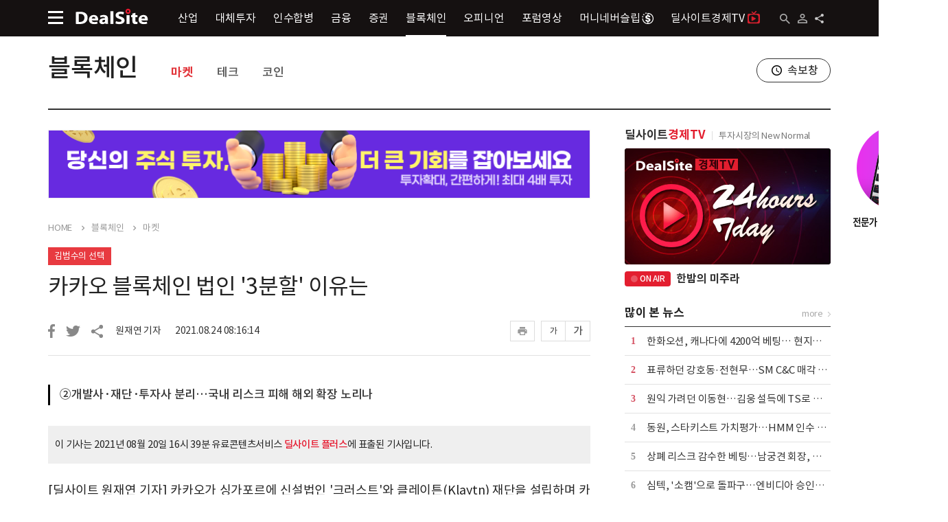

--- FILE ---
content_type: text/html;charset=UTF-8
request_url: https://dealsite.co.kr/articles/77657
body_size: 22223
content:
<!DOCTYPE html>
<html lang="ko">
    <head>
            <!-- Global site tag (gtag.js) - Google Analytics -->
            <script async src="https://www.googletagmanager.com/gtag/js?id=UA-142313359-1"></script>
            <script>
                window.dataLayer = window.dataLayer || [];
                function gtag(){dataLayer.push(arguments);}
                gtag('js', new Date());

                gtag('config', 'UA-142313359-1');
            </script>
            <!-- /Global site tag (gtag.js) - Google Analytics -->


        <meta charset="UTF-8" />
        <title>[김범수의 선택] 카카오 블록체인 법인 '3분할' 이유는 - 딜사이트</title>
        <meta name="viewport" content="user-scalable=yes,initial-scale=1,maximum-scale=1.0,minimum-scale=1,width=device-width">
        <link rel="stylesheet" type="text/css" href="/static/css/templates.css" />
        <link rel="stylesheet" type="text/css" href="/static/css/contents.css" />
        <link rel="icon" href="/static/images/favicon.svg" />

        <meta http-equiv="X-UA-Compatible" content="IE=edge">


        <meta name="_csrf_parameter" content="_csrf" />
        <meta name="_csrf_header" content="X-XSRF-TOKEN" />
        <meta name="_csrf" content="31d2a827-a079-442a-9529-400ae668788f" />
        <meta name="keywords" content="클레이튼, 카카오, 그라운드X" />
        <meta name="description" content="②개발사·재단·투자사 분리…국내 리스크 피해 해외 확장 노리나" />

        <meta name="twitter:title", content="[김범수의 선택] 카카오 블록체인 법인 &apos;3분할&apos; 이유는 - 딜사이트"/>
        <meta name="twitter:description", content="②개발사·재단·투자사 분리…국내 리스크 피해 해외 확장 노리나"/>
        <meta name="twitter:card", content="summary_large_image"/>
        <meta name="twitter:url", content="https://dealsite.co.kr/articles/77657"/>
        <meta name="twitter:image", content="https://dtd31o1ybbmk8.cloudfront.net/photos/61169403dd631bdd943fc266f1957977/thumb.png"/>

        <meta property="fb:app_id" content="" />
        <meta property="og:type" content="article"/>
        <meta property="og:locale" content="ko_KR" />
        <meta property="og:locale:alternate" content="en_US" />
        <meta property="og:title" content="[김범수의 선택] 카카오 블록체인 법인 &apos;3분할&apos; 이유는 - 딜사이트"/>
        <meta property="og:site_name" content="딜사이트"/>
        <meta property="og:description" content="②개발사·재단·투자사 분리…국내 리스크 피해 해외 확장 노리나"/>
        <meta property="og:url" content="https://dealsite.co.kr/articles/77657"/>
        <meta property="og:image" content="https://dtd31o1ybbmk8.cloudfront.net/photos/61169403dd631bdd943fc266f1957977/thumb.png"/>

        <script type="text/javascript" src="/static/js/common/jquery-2.1.4.js"></script>
        <script type="text/javascript" src="/static/js/common/jquery-ui.js"></script>
        <script type="text/javascript" src="/static/js/common/jquery.cookie.js"></script>
        <script type="text/javascript" src="/static/js/common/global.js"></script>
        <script type="text/javascript" src="/static/js/plugins/daterangepicker/moment.js"></script> 
        <script type="text/javascript" src="/static/js/plugins/daterangepicker/daterangepicker.js"></script> 
        <link rel="stylesheet" type="text/css" href="/static/css/daterangepicker.css" />
        <script type="text/javascript" src="/static/js/common/popup.js"></script>
        <script type="text/javascript" src="/static/js/plugins/swiper/swiper.js"></script> 
        <link rel="stylesheet" type="text/css" href="/static/css/swiper.css">
        <script>
            var csrf_parameter = "_csrf";
            var csrf_header = "X-XSRF-TOKEN";
            var csrf = "31d2a827-a079-442a-9529-400ae668788f";    

            $(function(){
                self_uri = "/articles/77657";

                var token = $("meta[name='_csrf']").attr("content");
                var header = $("meta[name='_csrf_header']").attr("content");
                $(document).ajaxSend(function(e, xhr, options) {
                    if(token && header) xhr.setRequestHeader(header, token);
                });
            });
        </script>
        <script src="https://developers.kakao.com/sdk/js/kakao.js"></script>
        <script type="text/javascript" src="/static/js/common/sns.share.js"></script> 
        <script>
            var kakaoApiKey = "fc74afbe7476b9de0ff40b0fe0e5eb95";
            var shareTitle = "[김범수의 선택] 카카오 블록체인 법인 '3분할' 이유는 - 딜사이트";
            var shareDescription = "②개발사·재단·투자사 분리…국내 리스크 피해 해외 확장 노리나";
            var shareUrl = "https://dealsite.co.kr/articles/77657";
            var shareCoverThumbUrl = "https://dtd31o1ybbmk8.cloudfront.net/photos/61169403dd631bdd943fc266f1957977/thumb.png";
            var shareKeywords = "클레이튼, 카카오, 그라운드X";
        </script>


<script>
    var like = "";
    var alsolike = "";
    var notlike = "";
    var searchEndDt = "";
    var searchStartDt = ""
    var searchfield = "TITLE_CONTENT";
</script>

<script>var serviceInfoStatus="1";</script>


    
<!-- validation -->
<script type="text/javascript" src="/static/js/plugins/validation/jquery.validate.min.js"></script>
<script type="text/javascript" src="/static/js/plugins/validation/jquery-validate-eraser-1.0.js"></script>
<!-- /validation -->
    

<!-- 아이콘폰트 -->
<link rel="stylesheet" href="https://fonts.googleapis.com/css2?family=Material+Symbols+Outlined:opsz,wght,FILL,GRAD@24,400,0,0" />
<link rel="stylesheet" href="https://fonts.googleapis.com/css2?family=Material+Symbols+Sharp:opsz,wght,FILL,GRAD@20,500,1,0" />

<link rel="stylesheet" type="text/css" href="/static/css/media_ui.css" />        <script type="text/javascript" src="/static/js/pages/articles/article.js"></script>
        <script type="text/javascript" src="/static/js/pages/mypage/myscrap.js"></script>
        <script src="/static/js/pages/user/login.js"></script>

        <meta property="dable:item_id" content="77657">
        <meta property="dable:title" content="[김범수의 선택] 카카오 블록체인 법인 &apos;3분할&apos; 이유는 ">
        <meta property="article:section" content="뉴스">
        <meta property="article:published_time" content=" 2021-08-24T08:16:14 ">
        <meta property="dable:author" content="원재연 기자">
        <script>
            const env = "prod1";
            const liveUrl = 'yGInjbAKJy8'
            const liveName = '한밤의 미주라'
        </script>
        <script type="text/javascript" src="/static/js/pages/tv-live/tv-live.js"></script>
    </head>
<body>

    <script type="text/javascript" src="/static/js/common/top.js"></script> 

    <div class="br-layer-popup-wrap">
        <div class="br-popup-top">
            <span class="br-popup-top-title">안내</span>
            <a tabindex="0" class="close-popup"></a>
        </div>
        <div class="br-popup-body">
            <span>
            </span>
        </div>
        <div class="bt-bt-btns-wrap">
            <div class="bt-bt-btns">
                <a tabindex="0" class="br-btn btn-br-black redirect">확인</a>
            </div>
        </div>
    </div>
    <div class="popup-dimm"></div>
    <div class="header header-t2 only-pc">          
      <div class="header-bottom">
        <div class="center-wrap">
          <a tabindex="0" class="hb-main-menu-btn" title="메인메뉴"></a>
          <a href = "/" tabindex="0" class="header-logo"></a>
          <div class="hb-menus">
                <a href="/categories/068000" tabindex="0" class="hb-menu">산업</a>
                <a href="/categories/075000" tabindex="0" class="hb-menu">대체투자</a>
                <a href="/categories/080000" tabindex="0" class="hb-menu">인수합병</a>
                <a href="/categories/083000" tabindex="0" class="hb-menu">금융</a>
                <a href="/categories/089000" tabindex="0" class="hb-menu">증권</a>
                <a href="/categories/094000" tabindex="0" class="hb-menu active">블록체인</a>
                <a href="/categories/098000" tabindex="0" class="hb-menu">오피니언</a>
            <a href="/forums/" tabindex="0" class="hb-menu">포럼영상</a>
            <a class="hb-menu" href="https://www.moneyneversleeps.co.kr/" target="_blank">
                머니네버슬립
                <img src="/static/images/contents/s_icon_black.png" class="moneyneversleep-icon-top-sub">
            </a>
             <a class="hb-menu" href="https://dealsitetv.com/" target="_blank">                
             딜사이트경제TV<span class="dtv-icon-top-sub"></span>
            </a>
          </div>
          <div class="r-btns">
            <a tabindex="0" class="hb-search" title="검색"></a>
              <a tabindex="0" class="ht-user-not-icon" href="/user/access/login">
            <a tabindex="0" class="ht-r-share" title="공유하기"></a>
          </div>


          <div class="share-btns-wrap-top">
            <a tabindex="0" class="share-btn share-btn-001 facebookShare" title="페이스북으로 공유하기">페이스북</a>
            <a tabindex="0" class="share-btn share-btn-002 twitterShare" title="트위터로 공유하기">트위터</a>
            <a tabindex="0" class="share-btn share-btn-003 kakaoShare" title="카카오톡으로 공유하기">카카오톡</a>
            <a tabindex="0" class="share-btn share-btn-004 urlShare" title="URL복사하기">URL복사</a>
          </div>
        </div>
      </div>
    </div>
    <div class="header-bottom only-mo">
      <div class="center-wrap">
        <a tabindex="0" class="hb-main-menu-btn" title="메인메뉴"></a>
        <a href="/" tabindex="0" class="header-logo-mo"></a>
        <a tabindex="0" class="hb-search" title="검색"></a>
      </div>
      <div class="header-btttom-mo-menu">
        <a href="/categories/" tabindex="0" class="hb-mo-menu ">뉴스</a>
        <a href="/rankings/headline" tabindex="0" class="hb-mo-menu ">랭킹</a>
        <a href="/issues/" tabindex="0" class="hb-mo-menu ">이슈</a>
        <a href="/categories/098000" tabindex="0" class="hb-mo-menu ">오피니언</a>
        <a href="/forums/" tabindex="0" class="hb-mo-menu ">포럼</a>
      </div>
    </div>
      <div class="center-wrap main0001-top">
          <div class="content-top main001-top-sub">
              
                    <a href="/categories/094000" tabindex="0" class="ctt-title">블록체인</a>
                    <div class="ctt-menus">
                        <a href="/categories/094046" tabindex="0" class="ctt-menu active">마켓</a>
                        <a href="/categories/094044" tabindex="0" class="ctt-menu">테크</a>
                        <a href="/categories/094045" tabindex="0" class="ctt-menu">코인</a>
                    </div>
              <a href="/newsflash/" target="_blank" tabindex="0" class="breakingnews-window">속보창</a>
          </div>
      </div>

    <div class="header-sitemap-wrap type2">
      <div class="center-wrap">
        <div class="header-sitemap-top">
          <a tabindex="0" class="sitemap-mo-logo" href="/"></a>
          <span class="sitemap-top-title">Site Map</span>
          <a tabindex="0" class="header-sitemap-close" title="사이트맵 닫기"></a>
        </div>
        <form name="sideMainSearchForm" id="sideMainSearchForm" action="/search" method="get">
          <div class="header-sitemap-s-wrap">
            <input type="text" name="LIKE" class="ipt-search-main" placeholder="검색어를 입력하세요." autocomplete="off">
            <button tabindex="0" class="btn-search-main"></button>
          </div>
        </form>
        <div class="header-sitemap-list-w">
          <!-- 로그인 추가 :220518추가 -->
            <div class="header-sitemap-login-w only-mo">
              <a tabindex="0" class="header-stm-login" href="/user/access/login"><span>로그인</span></a>
              <a tabindex="0" class="header-stm-join" href="/user/register/join"><span>회원가입</span></a>
            </div>
          <!-- /로그인 추가 :220518추가 끝 -->
        <!-- 회원제202402new - 회원전용섹션 추가 딜플 버튼 수정 -->
          <div class="mbs1 header-sitemap-one only-mo">
              <a tabindex="0" class="header-sitemap-one-title" href="/premium/main">회원전용섹션</a>
          </div>
          <div class="header-sitemap-list">
            <!-- 로그인후 : 220518추가 -->
            <div class="header-sitemap-one only-mo">
              <a tabindex="0" class="header-sitemap-one-title active" href="/mypage/mypage"><span class="icon-hd-user">My Page</span></a>
              <div class="header-sitemap-one-menus">
                  <a href="/mypage/myscrap" tabindex="0"><div class="header-sitemap-one-menu">스크랩</div></a>
                  <a href="/mypage/mykeyword" tabindex="0"><div class="header-sitemap-one-menu">키워드알림</div></a>
                  <a href="/mypage/myissues" tabindex="0"><div class="header-sitemap-one-menu">구독한 이슈</div></a>
                  <a href="/mypage/myinfo" tabindex="0"><div class="header-sitemap-one-menu">개인정보 관리</div></a>
              </div>
            </div>
            <!-- /로그인후 : 220518추가 -->
            <div class="header-sitemap-one-lab">
                <div class="header-sitemap-one">
                  <a tabindex="0" class="header-sitemap-one-title active" href="/categories/068000">산업</a>
                  <div class="header-sitemap-one-menus">
                        <a href="/categories/068020" tabindex="0"><div class="header-sitemap-one-menu">전기전자</div></a>
                        <a href="/categories/068030" tabindex="0"><div class="header-sitemap-one-menu">유통</div></a>
                        <a href="/categories/068021" tabindex="0"><div class="header-sitemap-one-menu">중공업화학</div></a>
                        <a href="/categories/068026" tabindex="0"><div class="header-sitemap-one-menu">자동차항공</div></a>
                        <a href="/categories/068031" tabindex="0"><div class="header-sitemap-one-menu">제약바이오</div></a>
                        <a href="/categories/068032" tabindex="0"><div class="header-sitemap-one-menu">건설부동산</div></a>
                        <a href="/categories/068197" tabindex="0"><div class="header-sitemap-one-menu">엔터테인먼트</div></a>
                  </div>
                </div>
                <div class="header-sitemap-one">
                  <a tabindex="0" class="header-sitemap-one-title active" href="/categories/075000">대체투자</a>
                  <div class="header-sitemap-one-menus">
                        <a href="/categories/075023" tabindex="0"><div class="header-sitemap-one-menu">벤처캐피탈</div></a>
                        <a href="/categories/075033" tabindex="0"><div class="header-sitemap-one-menu">PEF</div></a>
                        <a href="/categories/075055" tabindex="0"><div class="header-sitemap-one-menu">인프라</div></a>
                        <a href="/categories/075056" tabindex="0"><div class="header-sitemap-one-menu">연기금</div></a>
                  </div>
                </div>
                <div class="header-sitemap-one">
                  <a tabindex="0" class="header-sitemap-one-title active" href="/categories/080000">인수합병</a>
                  <div class="header-sitemap-one-menus">
                        <a href="/categories/080057" tabindex="0"><div class="header-sitemap-one-menu">대기업</div></a>
                        <a href="/categories/080058" tabindex="0"><div class="header-sitemap-one-menu">중소중견</div></a>
                  </div>
                </div>
                <div class="header-sitemap-one">
                  <a tabindex="0" class="header-sitemap-one-title active" href="/categories/083000">금융</a>
                  <div class="header-sitemap-one-menus">
                        <a href="/categories/083061" tabindex="0"><div class="header-sitemap-one-menu">정책</div></a>
                        <a href="/categories/083027" tabindex="0"><div class="header-sitemap-one-menu">은행</div></a>
                        <a href="/categories/083028" tabindex="0"><div class="header-sitemap-one-menu">보험</div></a>
                        <a href="/categories/083048" tabindex="0"><div class="header-sitemap-one-menu">카드캐피탈</div></a>
                        <a href="/categories/083200" tabindex="0"><div class="header-sitemap-one-menu">저축은행·상호금융</div></a>
                        <a href="/categories/083049" tabindex="0"><div class="header-sitemap-one-menu">핀테크</div></a>
                  </div>
                </div>
                <div class="header-sitemap-one">
                  <a tabindex="0" class="header-sitemap-one-title active" href="/categories/089000">증권</a>
                  <div class="header-sitemap-one-menus">
                        <a href="/categories/089038" tabindex="0"><div class="header-sitemap-one-menu">기업금융</div></a>
                        <a href="/categories/089059" tabindex="0"><div class="header-sitemap-one-menu">코스닥</div></a>
                        <a href="/categories/089060" tabindex="0"><div class="header-sitemap-one-menu">코스피</div></a>
                        <a href="/categories/089050" tabindex="0"><div class="header-sitemap-one-menu">상품·기타</div></a>
                  </div>
                </div>
                <div class="header-sitemap-one">
                  <a tabindex="0" class="header-sitemap-one-title active" href="/categories/094000">블록체인</a>
                  <div class="header-sitemap-one-menus">
                        <a href="/categories/094046" tabindex="0"><div class="header-sitemap-one-menu">마켓</div></a>
                        <a href="/categories/094044" tabindex="0"><div class="header-sitemap-one-menu">테크</div></a>
                        <a href="/categories/094045" tabindex="0"><div class="header-sitemap-one-menu">코인</div></a>
                  </div>
                </div>
                <div class="header-sitemap-one">
                  <a tabindex="0" class="header-sitemap-one-title active" href="/categories/098000">오피니언</a>
                  <div class="header-sitemap-one-menus">
                        <a href="/categories/098051" tabindex="0"><div class="header-sitemap-one-menu">인터뷰</div></a>
                        <a href="/categories/098053" tabindex="0"><div class="header-sitemap-one-menu">칼럼</div></a>
                        <a href="/categories/098099" tabindex="0"><div class="header-sitemap-one-menu">기자수첩</div></a>
                        <a href="/categories/098052" tabindex="0"><div class="header-sitemap-one-menu">인사부고</div></a>
                  </div>
                </div>
            </div>
          </div>

          <div class="header-sitemap-list">
            <div class="header-sitemap-one only-pc">
                <a tabindex="0" class="header-sitemap-one-title" href="/"><img src="/static/images/ui/hlm-001.png">Home</a>
            </div>
            <div class="header-sitemap-one only-pc">
                <a tabindex="0" class="header-sitemap-one-title" href="/newsflash/" target="_blank">속보창</a>
            </div>
            <div class="header-sitemap-one only-mo">
                <a tabindex="0" class="header-sitemap-one-title" href="/categories/">속보창</a>
            </div>
            <div class="header-sitemap-one">
                <a tabindex="0" class="header-sitemap-one-title" href="/issues/">이슈투데이</a>
            </div>
            <!-- 회원제202402new -인포그래팩 삭제 -->
            <div class="header-sitemap-one">
                <a tabindex="0" class="header-sitemap-one-title" href="/rankings/headline">랭킹뉴스</a>
            </div>
            
            <!-- 회원제202402new - 회원전용섹션 추가 딜플 버튼 수정 -->
            <div class="mbs1 header-sitemap-one only-pc">
                <a tabindex="0" class="header-sitemap-one-title" href="/premium/main">회원전용섹션</a>
            </div>
            <div class="header-sitemap-one">
                <a tabindex="0" class="header-sitemap-one-title" href="https://dealsitetv.com/" target="_blank">
                딜사이트경제TV<span class="only-mo dtv-icon-sitemap-mo"></span></a>
            </div>				
            <div class="mbs2 header-sitemap-one">
                <a tabindex="0" class="header-sitemap-one-title" href="https://dealsiteplus.co.kr" target="_blank"><span class="hsot-a-btn">딜사이트 플러스</span></a>
            </div><!-- /회원제202402new - 회원전용섹션 추가 딜플 버튼 수정 -->	
            <!-- 회원제202402new - 딜사이트 S 추가 -->
            <div class="header-sitemap-one only-mo">
                <a tabindex="0" class="header-sitemap-one-title" href="https://dealsites.co.kr/?adc=dlUMTlTiCj">딜사이트 S</a>
            </div><!-- /회원제202402new - 딜사이트 S 추가 -->
            <div class="header-sitemap-one only-mo">
                <a tabindex="0" class="header-sitemap-one-title" href="https://www.moneyneversleeps.co.kr/" target="_blank">
                    머니네버슬립
                    <img src="/static/images/contents/s_icon_black.png" class="only-mo moneyneversleep-icon-sitemap-mo">
                    <img src="/static/images/contents/s_icon_white.png" class="only-pc moneyneversleep-icon-sitemap">
                </a>
            </div>					
            <div class="header-sitemap-one only-mo">
                <a tabindex="0" class="header-sitemap-one-title" href="/company/tipoff">기사제보</a>
            </div>					
          </div>
          <div class="header-copy-right"><address>Copyright ⓒ ㈜딜사이트, All Rights Reserved.</address></div>
        </div>
      </div>
    </div>
    <div class="header-sitemap-dimm"></div>
    
    <div class="header-search-more-wrap type2">
      <form name="mainSearchForm" id="mainSearchForm" action="/search" method="get" onsubmit="return false;">
        <div class="ipt-and-hashtag-wrap">
          <div class="ipt-search-main-wrap">
            <input type="text" name="LIKE" class="ipt-search-main" placeholder="검색어를 입력하세요." id="top_search_like" autocomplete="off">
            <button tabindex="0" class="btn-search-main"  type="submit" id="mainSearchForm_searchBtn1"></button>
          </div>
          <div class="btn-search-hashtag-wrap">
                <a tabindex="0" class="btn-search-hashtag" href="/search?LIKE=%EC%82%BC%EC%84%B1%EC%A0%84%EC%9E%90">#삼성전자</a>
                <a tabindex="0" class="btn-search-hashtag" href="/search?LIKE=%ED%98%84%EB%8C%80%EC%9E%90%EB%8F%99%EC%B0%A8">#현대자동차</a>
                <a tabindex="0" class="btn-search-hashtag" href="/search?LIKE=%EC%97%94%EC%94%A8%EC%86%8C%ED%94%84%ED%8A%B8">#엔씨소프트</a>
                <a tabindex="0" class="btn-search-hashtag" href="/search?LIKE=%ED%95%98%EB%82%98%EA%B8%88%EC%9C%B5%EC%A7%80%EC%A3%BC">#하나금융지주</a>
                <a tabindex="0" class="btn-search-hashtag" href="/search?LIKE=KB%EA%B8%88%EC%9C%B5">#KB금융</a>
                <a tabindex="0" class="btn-search-hashtag" href="/search?LIKE=%ED%95%9C%ED%99%94%EC%98%A4%EC%85%98">#한화오션</a>
                <a tabindex="0" class="btn-search-hashtag" href="/search?LIKE=%ED%95%9C%ED%99%94">#한화</a>
                <a tabindex="0" class="btn-search-hashtag" href="/search?LIKE=%EB%84%A5%EC%8A%A8%EA%B2%8C%EC%9E%84%EC%A6%88">#넥슨게임즈</a>
                <a tabindex="0" class="btn-search-hashtag" href="/search?LIKE=NAVER">#NAVER</a>
                <a tabindex="0" class="btn-search-hashtag" href="/search?LIKE=SK%ED%95%98%EC%9D%B4%EB%8B%89%EC%8A%A4">#SK하이닉스</a>
          </div>
        </div>
        <div class="btn-serch-detail-more-wrap">
          <a tabindex="0" class="btn-serch-detail-more">상세검색</a>
        </div>
        <div class="search-key-row-wrap">
          <div class="search-key-row-wrap-in">
            <div class="search-key-row">
              <label for="top_search_field" class="lab-search-key lab-search-key001">검색대상</label>
              <select id="top_search_field" class="ipt-search-key ipt-search-key001" type="SEARCHFIELD" name="SEARCHFIELD">
                <option value="TITLE_CONTENT">제목+내용</option>
                        <option value="TITLE">제목</option>
                        <option value="CONTENT">내용</option>
                        <option value="KEYWORD">키워드</option>
                        <option value="BYLINE">작성자</option>
              </select>
            </div>
            <div class="search-key-row">
              <label for="top_search_alsolike" class="lab-search-key">다음 단어도 포함</label>
              <input type="text" name="ALSOLIKE" id="top_search_alsolike" class="ipt-search-key" placeholder="" autocomplete="off">
            </div>
            <div class="search-key-row">
              <label for="top_search_notlike" class="lab-search-key">다음 단어는 제외</label>
              <input type="text" name="NOTLIKE" id="top_search_notlike" class="ipt-search-key" placeholder="" autocomplete="off">
            </div>
            <div class="search-key-row">
              <input id="result_search_period_hidden" type="hidden" name="sp">
              <div class="lab-search-key">기간 설정</div>
              <div class="wrap-search-key">
                <div class="ipt-search-key-wrap">
                  <input type="text" name="searchStartDt" id="top_search_start_dt" class="ipt-search-key2" placeholder="" title="기간설정 : 시작일" readonly>
                  <a tabindex="0" class="ipt-search-key-wrap-btn" name="searchStartDt" title="기간설정 : 시작일"></a>
                </div>
                <div class="ipt-search-key-wrap">
                  <input type="text" name="searchEndDt" id="top_search_end_dt" class="ipt-search-key2" placeholder="" title="기간설정 : 마감일" readonly>
                  <a tabindex="0" class="ipt-search-key-wrap-btn" name="searchEndDt" title="기간설정 : 마감일"></a>
                </div>
              </div>
            </div>
            <div class="search-key-btns-row">
              <div class="r-btns">
                <button tabindex="0" class="btn-header-search-btm-search" type="submit" id="mainSearchForm_searchBtn2">검색</button>
                <a tabindex="0" class="btn-header-search-btm-close">닫기</a>
                <a tabindex="0" class="btn-header-search-btm-reset">
                  <span>초기화</span>
                </a>
              </div>
            </div>
          </div>
        </div>
      </form>
    </div><div class="contents small-top">
    <div class="center-wrap main0001">
        <div class="content-main" itemprop="articleBody">
              <a href="https://m.site.naver.com/1PkIV" target="_blank">
                <div class="ad-article-top only-pc">
                  <img src="https://dtd31o1ybbmk8.cloudfront.net/covers/bf39942888bbad769182e4898878908e/original.png" alt="퓨쳐위즈 더머니스탁론">
                </div>
              </a>
            <div class="nav-thispage">
                <a tabindex="0" class="nav-depth" href="/">HOME</a>
                    <a tabindex="0" class="nav-depth" href="/categories/094000">블록체인</a>
                    <a tabindex="0" class="nav-depth" href="/categories/094046">마켓</a>
            </div>
            <div class="read-news-row1 read-news-row1-mt">
                <a href="/issue/1348" class="hdn-n-mark hdn-n-mark-red">김범수의 선택</a>
                
            </div>
            <div class="read-news-title">카카오 블록체인 법인 '3분할' 이유는</div>
            <div class="news-info-and-share">
                <a tabindex="0" class="btn-facebook1 facebookShare"></a>
                <a tabindex="0" class="btn-twitter1 twitterShare"></a>
                <a tabindex="0" class="btn-share1"></a>
                <div class="share-btns-wrap">
                <a tabindex="0" class="share-btn share-btn-001 facebookShare" title="페이스북으로 공유하기">페이스북</a>
                <a tabindex="0" class="share-btn share-btn-002 twitterShare" title="트위터로 공유하기">트위터</a>
                <a tabindex="0" class="share-btn share-btn-003 kakaoShare" title="카카오톡으로 공유하기">카카오톡</a>
                <a tabindex="0" class="share-btn share-btn-004 urlShare" title="URL복사하기">URL복사</a>
                </div>
                <div class="nis-r-info-wrap">
                <div class="nis-reporter-name">원재연 기자</div>
                <div class="nis-time">2021.08.24 08:16:14</div>
                </div>
                <div class="r-btns">
                  <a tabindex="0" class="btn-print1" data-url="/articles/print/77657"></a>
                  <a tabindex="0" class="btn-text-small">가</a>
                  <a tabindex="0" class="btn-text-big">가</a>
                </div>
            </div>

            <!-- 회원전용 기사 여부&로그인 유무에 따라 showHalf or showAll -->
                  <div class="news-info-top-3news-wrap">
                      <div tabindex="0" class="news-info-top-3news">②개발사·재단·투자사 분리…국내 리스크 피해 해외 확장 노리나</div>
                  </div>
              
              <div class="rnmc-right rnmc-full content-area">
                  <div class="prime-msg">
                      이 기사는 2021년 08월 20일 16시 39분 유료콘텐츠서비스 <a href="https://dealsiteplus.co.kr" target="_blank"><strong>딜사이트 플러스</strong></a>에 표출된 기사입니다.
                  </div>

                    
 <p>[딜사이트 원재연 기자] 카카오가 싱가포르에 신설법인 '크러스트'와 클레이튼(Klaytn) 재단을 설립하며 카카오의 블록체인 사업을 전개하는 법인이 국내 개발사와 해외 재단·투자사·로 역할 분리가 마무리됐다.&nbsp;</p> 
 
                                
              </div>

              <div class="read-news-main-contents">
                  <div class="rnmc-left">
                        <div class="rec-keywords">
                        <div class="rec-keywords-title">추천키워드</div>
                        <div class="rec-keywords-list">
                              <a href="/search?LIKE=%ED%81%B4%EB%A0%88%EC%9D%B4%ED%8A%BC&SEARCHFIELD=KEYWORD" tabindex="0" class="rec-keywords-one active" title="클레이튼">#클레이튼</a>
                              <a href="/search?LIKE=%EC%B9%B4%EC%B9%B4%EC%98%A4&SEARCHFIELD=KEYWORD" tabindex="0" class="rec-keywords-one" title="카카오">#카카오</a>
                              <a href="/search?LIKE=%EA%B7%B8%EB%9D%BC%EC%9A%B4%EB%93%9CX&SEARCHFIELD=KEYWORD" tabindex="0" class="rec-keywords-one" title="그라운드X">#그라운드X</a>
                        </div>
                        </div>
                    <a tabindex="0" class="rp-btn-live-news" href="/newsflash/" target="_blank">
                        <span>실시간 속보</span>
                    </a>
                    <a tabindex="0" class="rp-btn-ranking-news" href="/rankings/headline">
                        <span>랭킹뉴스</span>
                    </a>
                  </div>
                  
                  <div class="rnmc-right rnmc-right1 content-area">
                         
 <p>가상자산 과세, ICO와 관련해 일관적이지 않은 기조를 보이는 국내 금융당국의 규제를 피해 자금 조달을 더욱 활성화하고 생태계 육성과 투자를 원활히 하기 위함으로 풀이된다.&nbsp;<br></p> 
 
                        <p><br></p>
                         
 <p>싱가포르 법인 '크러스트'는 카카오의 블록체인 클레이튼(Klaytn) 기반의 신설 서비스 발굴과 육성 등 인큐베이팅과 투자에 집중한다. 이와 동시에 싱가포르에 설립된 비영리법인 '클레이튼 재단'을 설립하고 클레이튼 생태계 육성과 거버넌스 정책을 총괄을 담당한다.</p> 
 
                        <p><br></p>
                         
 <p>카카오 관계자는 "그라운드X는 클레이튼 운영과 기술적인 업무를 지속하고 크러스트는 클레이튼을 활용해 좋은 서비스를 만들어낼 수 있는 곳 육성을, 클레이튼 재단은 정책과 생태계 확장 역할을 맡게 된다"며 "크러스트는 카카오의 계열사로 클레이튼 재단은 카카오와 독립 운영된다. 카카오는 거버넌스 카운슬 멤버로 클레이튼 생태계에 계속 참여할 것"이라고 전했다.</p> 
 
                        <p><br></p>
                         
 <p>카카오가 그라운드X와 별도로 해외 전진 기지를 새로 세운 것은 국내 법인을 통한 사업 확장에 한계를 느꼈기 때문으로 풀이된다.&nbsp;</p> 
 
                  </div> 

                  <div class="rnmc-relative-news ">
                    <div class="relative-news-title-wrap">
                        <span class="relative-news-title" tabindex="0">관련기사</span>
                        <span class="relative-news-more" tabindex="0">more</span>
                    </div>
                          <a class="relative-news-one " tabindex="0" href="/articles/83157">크로노스다오, 카카오계열 크러스트로부터 투자 유치</a>
                          <a class="relative-news-one " tabindex="0" href="/articles/82502">위메이드, 엠게임과 '블록체인 사업 협력' MOU 체결 外</a>
                          <a class="relative-news-one " tabindex="0" href="/articles/81682">국민銀, 블록체인 지갑 개발…CBDC·클레이 지원</a>
                          <a class="relative-news-one only-pc" tabindex="0" href="/articles/81485">그라운드X, 디지털 아트 전시 유통 마켓 '클립 드롭스' 공개 外</a>

                            <div id="dablewidget_klr2jelm" data-widget_id="klr2jelm" class="only-pc">
                              <script>
                                (function(d,a,b,l,e,_) {
                                if(d[b]&&d[b].q)return;d[b]=function(){(d[b].q=d[b].q||[]).push(arguments)};e=a.createElement(l);
                                e.async=1;e.charset='utf-8';e.src='//static.dable.io/dist/plugin.min.js';
                                _=a.getElementsByTagName(l)[0];_.parentNode.insertBefore(e,_);
                                })(window,document,'dable','script');
                                dable('setService', 'paxnetnews.com');
                                dable('renderWidget', 'dablewidget_klr2jelm', {ignore_items: true});
                              </script>
                            </div>
                          <div id="dablewidget_ml6v4Al4" data-widget_id="ml6v4Al4" class="only-mo">
                            <script>
                              (function(d,a,b,l,e,_) {
                              if(d[b]&&d[b].q)return;d[b]=function(){(d[b].q=d[b].q||[]).push(arguments)};e=a.createElement(l);
                              e.async=1;e.charset='utf-8';e.src='//static.dable.io/dist/plugin.min.js';
                              _=a.getElementsByTagName(l)[0];_.parentNode.insertBefore(e,_);
                              })(window,document,'dable','script');
                              dable('setService', 'm.paxnetnews.com');
                              dable('renderWidget', 'dablewidget_ml6v4Al4', {ignore_items: true});
                            </script>
                          </div>
                  </div>
                  
                    <div class="rnmc-left">
                        <div class="empty-rnmc"></div>
                    </div>
                    <div class="rnmc-right rnmc-right2 content-area">
                           
 <p>앞서 카카오는 지난 2018년 일본에 '그라운드X'와 국내 '그라운드원'을 설립하고 기타 해외 지역에는 그라운드2, 그라운드3 등을 연이어 세우는 계획을 진행했다. 하지만 해외 진출 장벽이 점차 높아지며 국내에 세운 그라운드원을 그라운드X로 변경하고, 국내에서 카카오톡에 탑재된 가상자산 지갑 클립(Klip) 서비스와 디앱(DApp) 발굴 등을 위주로 사업을 전개했다.</p> 
 
                            <p><br></p>
                           
 <p>크러스트의 전신은 카카오가 지난 2018년 가상자산 클레이(Klay)의 ICO(가상자산공개)를 위해 설립한 설립한 싱가포르의 클레이튼(Klaytn Pte. Ltd.)이다. 싱가포르 클레이튼 법인은 클레이 발행 이후에는 개발과 운영 등에 크게 관여하지 않았으며, 서비스 확장 또한 국내 법인을 위주로 진행했다.&nbsp;</p> 
 
                            <p><br></p>
                           
 <p>그러나 크러스트로 사명을 변경하고 본사 임원을 배치함와 동시에 실체만 존재하던 회사에서 클레이튼 사업의 중심부로 완전히 탈바꿈한 셈이다.</p> 
 
                            <p><br></p>
                           
 <figure class="obj_container image resize-33" data-src="https://dtd31o1ybbmk8.cloudfront.net/photos/61169403dd631bdd943fc266f1957977/thumb.png" contenteditable="false">
  <img src="https://dtd31o1ybbmk8.cloudfront.net/photos/61169403dd631bdd943fc266f1957977/thumb.png" data-image="1629424324678" class="image removable" longdesc="클레이튼 지분.png" id="62227">
  <figcaption></figcaption>
 </figure> 
 
                            <p><br></p>
                           
 <p>현재 카카오와 그라운드X로 이어지는 지분 구조는 카카오가 일본 법인 카카오G의 지분을 100%보유하고 카카오G가 싱가포르 법인 판제아를 산하에 두며, 판제아가 싱가포르의 크러스트(구 클레이튼Pte)을 자회사로 두는 구조다. 그라운드X는 크러스트 산하에 있다.&nbsp;</p> 
 
                            <p><br></p>
                           
 <p>투자를 맡는 법인과 재단을 따로 설립한 점 또한 눈에 띈다.&nbsp;</p> 
 
                            <p><br></p>
                           
 <p>싱가포르에 새로 설립된 클레이튼 재단은 비영리 법인이다. 카카오측에 따르면 "카카오와 지분관계가 없이 완전히 독립돼 있다"고 설명한다. 재단 임원진 목록은 아직 공개되지 않았다. 재단 본부가 싱가포르에 있을 뿐 관리 주체는 클레이튼의 블록체인을 운영하는 거버넌스 카운슬(GC)에 참여하는 기업들이다. 관리 주체 기업 32개 가운데&nbsp;카카오 계열사가&nbsp; 6곳을 차지하고 있어 카카오의 영향력에서 완전히 벗어나 있다고 보기는 힘들다.&nbsp;</p> 
 
                            <p><br></p>
                           
 <p>가상자산 프로젝트가 싱가포르에 '비영리 재단'을 세울 경우, ICO로 모은 자금과 법인세에 대해 면세 혜택을 받을 수 있다. 또한 재단이 다른 기업이나 스타트업 등에 투자하는 경우 까다로운 자금 집행 절차 또한 거치지 않게 된다.&nbsp;</p> 
 
                            <p><br></p>
                           
 <p>싱가포르로 사업을 이전하면서 카카오측 또한 이러한 점을 고려했을 것으로 풀이된다.&nbsp;</p> 
 
                            <p><br></p>
                           
 <p>여기에 원활한 자금 운용을 위한 목적이 있는 것으로 보인다.&nbsp;앞서 클레이튼 생태계를 위한 투자 등은 그라운드X가 모두 전담해왔다. 그러나 내년 1월부터 시행되는 가상자산 과세로 지난 6월 그라운드X를 대상으로 한 서울지방국세청 조사4국의 특별세무조사가 실시됐다. 이 때문에 자유로운 자금 운용에 난항이 생겼을 것으로 관측된다.&nbsp;</p> 
 
                            <p><br></p>
                           
 <p>카카오 관계자는 "처음부터 싱가포르에 별도 법인을 세우는 등의 해외 진출을 계획한 것은 아니다. 글로벌 블록체인 시장 상황이 빠르게 바뀌고 있고, 클레이튼의 영향력 또한 커지면서 이러한&nbsp; 결정을 내리게 된 것"이라 전했다.&nbsp;</p> 
 
                      <div class="rnmc-area">
                        <p class="full-byline">원재연 기자 wonjaeyeon@paxnetnews.com</p>
                        <p class="copy">ⓒ새로운 눈으로 시장을 바라봅니다. 딜사이트 무단전재 배포금지</p>
                      </div>
                    </div>

              </div>
                <a href="https://dealsites.co.kr/academy/index.ds" target="_blank">
                  <div class="ad-article-bottom only-pc">
                      <img src="https://dtd31o1ybbmk8.cloudfront.net/covers/8d97b92488b6515cf67ac89138b1a6a6/original.jpg" alt="딜사이트S 아카데미 오픈">
                  </div>
                </a>

			        <!-- 202402, 회원전용 기사 - mo, 신규, 박수희 --> 
					<!-- 202402, 회원전용 기사 - mo, 신규, 박수희 --> 
											<div class="membership-cont-mo mbs-news-cont-mo mbs-news-list-mo only-mo">
							<!-- swiper-box -->
							<div class="mbs-swiper-bg">
								<div class="membership-lab">
									<span class="material-symbols-outlined">lock_clock</span>곧 무료로 풀릴 기사
									<!-- helf -->
									<div class="icon-helf">
										<span class="material-symbols-outlined">help</span>
										<i>딜사이트 회원에게만 제공되는 특별한 콘텐트입니다.<br> 무료 회원 가입 후 바로 이용하실 수 있습니다.</i>
									</div>
									<!--/helf -->
									<a tabindex="0" class="more-news-btn2" href="/premium/main">more</a>
								</div>
								<!-- swiper -->
								<div class="mbs-swiper">
									<div class="swiper-wrapper">
										<!---->
											<div class="swiper-slide">										
												<div class="mbs-news"> 
													<!-- 이미지  -->
                									<a href="/articles/155348">
															<div id="div155348M0">
																<img id="155348M0" class="facedetect invisible" src="https://dtd31o1ybbmk8.cloudfront.net/photos/4ddf24feeaeb6abf5b30b35d5f2e2bb3/medium.jpg">
																<img id="t155348M0" class="invisible">
															</div>
															<a href="/articles/155348" tabindex="0" class="mbs-news-pic-wrap" id="a155348M0">
																<div class="thumb-container" style="position:absolute; z-index:0;" >
																	<img src="/static/images/contents/blank.gif"  class="mbs-news-pic" id="_155348M0" style="background: url(https://dtd31o1ybbmk8.cloudfront.net/photos/4ddf24feeaeb6abf5b30b35d5f2e2bb3/medium.jpg) 50% 50% / cover no-repeat transparent;" alt="">
																</div>
																<img src="/static/images/contents/blank.gif" class="mbs-news-pic" style="position:relative; z-index:1;">
															</a>
													</a>
													<div class="mbs-news-title-box">
														<span class="mbs-news-txt">
															<a href="/articles/155348" tabindex="0" class="mbs-news-title">
																김용태 GA협회장 "판매 경쟁 끝내고 소비자 보호 위해 체질 개선"
															</a>
														</span>
															<div class="time-uploaded time-over"><span>7시간</span> 전 무료공개</div>
													</div>				
												</div>
											</div>
											<!---->
											<div class="swiper-slide">										
												<div class="mbs-news"> 
													<!-- 이미지  -->
                									<a href="/articles/155240">
															<div id="div155240M1">
																<img id="155240M1" class="facedetect invisible" src="https://dtd31o1ybbmk8.cloudfront.net/covers/24ba16652698b32d560c2975bb719a09/medium.jpg">
																<img id="t155240M1" class="invisible">
															</div>
															<a href="/articles/155240" tabindex="0" class="mbs-news-pic-wrap" id="a155240M1">
																<div class="thumb-container" style="position:absolute; z-index:0;" >
																	<img src="/static/images/contents/blank.gif"  class="mbs-news-pic" id="_155240M1" style="background: url(https://dtd31o1ybbmk8.cloudfront.net/covers/24ba16652698b32d560c2975bb719a09/medium.jpg) 50% 50% / contain no-repeat transparent;" alt="">
																</div>
																<img src="/static/images/contents/blank.gif" class="mbs-news-pic" style="position:relative; z-index:1;">
															</a>
													</a>
													<div class="mbs-news-title-box">
														<span class="mbs-news-txt">
															<a href="/articles/155240" tabindex="0" class="mbs-news-title">
																상폐 리스크 감수한 베팅…남궁견 회장, 아센디오 인수 마무리
															</a>
														</span>
															<div class="time-uploaded time-over"><span>15시간</span> 전 무료공개</div>
													</div>				
												</div>
											</div>
											<!---->
											<div class="swiper-slide">										
												<div class="mbs-news"> 
													<!-- 이미지  -->
                									<a href="/articles/155287">
															<div id="div155287M2">
																<img id="155287M2" class="facedetect invisible" src="https://dtd31o1ybbmk8.cloudfront.net/photos/74049297ade414a6655048030fbd6866/medium.jpg">
																<img id="t155287M2" class="invisible">
															</div>
															<a href="/articles/155287" tabindex="0" class="mbs-news-pic-wrap" id="a155287M2">
																<div class="thumb-container" style="position:absolute; z-index:0;" >
																	<img src="/static/images/contents/blank.gif"  class="mbs-news-pic" id="_155287M2" style="background: url(https://dtd31o1ybbmk8.cloudfront.net/photos/74049297ade414a6655048030fbd6866/medium.jpg) 50% 50% / cover no-repeat transparent;" alt="">
																</div>
																<img src="/static/images/contents/blank.gif" class="mbs-news-pic" style="position:relative; z-index:1;">
															</a>
													</a>
													<div class="mbs-news-title-box">
														<span class="mbs-news-txt">
															<a href="/articles/155287" tabindex="0" class="mbs-news-title">
																1900억 학습효과…인천공항免, '승자의 저주' 회피 총력전
															</a>
														</span>
															<div class="time-uploaded time-over"><span>16시간</span> 전 무료공개</div>
													</div>				
												</div>
											</div>
											<!---->
											<div class="swiper-slide">										
												<div class="mbs-news"> 
													<!-- 이미지  -->
                									<a href="/articles/155228">
															<div id="div155228M3">
																<img id="155228M3" class="facedetect invisible" src="https://dtd31o1ybbmk8.cloudfront.net/photos/49ccd97adc1254e5d3c41ed69a1f6685/medium.jpg">
																<img id="t155228M3" class="invisible">
															</div>
															<a href="/articles/155228" tabindex="0" class="mbs-news-pic-wrap" id="a155228M3">
																<div class="thumb-container" style="position:absolute; z-index:0;" >
																	<img src="/static/images/contents/blank.gif"  class="mbs-news-pic" id="_155228M3" style="background: url(https://dtd31o1ybbmk8.cloudfront.net/photos/49ccd97adc1254e5d3c41ed69a1f6685/medium.jpg) 50% 50% / cover no-repeat transparent;" alt="">
																</div>
																<img src="/static/images/contents/blank.gif" class="mbs-news-pic" style="position:relative; z-index:1;">
															</a>
													</a>
													<div class="mbs-news-title-box">
														<span class="mbs-news-txt">
																<a tabindex="0" class="hdn-n-mark" href="/premium/issue/5098" title="유통업계 부동산 운용전략">유통업계 부동산 운용전략</a>											
															<a href="/articles/155228" tabindex="0" class="mbs-news-title">
																무신사, 부동산으로 쌓은 '성수동 왕국'
															</a>
														</span>
															<div class="time-uploaded time-over"><span>16시간</span> 전 무료공개</div>
													</div>				
												</div>
											</div>
											<!---->
									</div>
								</div><!-- /swiper -->
							</div><!-- /swiper-box -->
						</div>
					<!--/202402, 회원전용 기사 - mo, 신규, 박수희 --> 
                <div class="relative-wrap">
                  <div class="relative-area">

                <div class="rec-keywords-wrap2 only-mo">
                  <div class="rec-keywords-title2"># 추천 키워드</div>
                  <div class="rec-keywords-btns2">
                      <a tabindex="0" class="rec-keywords-btn2 active" href="/search?LIKE=%ED%81%B4%EB%A0%88%EC%9D%B4%ED%8A%BC&SEARCHFIELD=KEYWORD"><span># 클레이튼</span></a>
                      <a tabindex="0" class="rec-keywords-btn2 " href="/search?LIKE=%EC%B9%B4%EC%B9%B4%EC%98%A4&SEARCHFIELD=KEYWORD"><span># 카카오</span></a>
                      <a tabindex="0" class="rec-keywords-btn2 " href="/search?LIKE=%EA%B7%B8%EB%9D%BC%EC%9A%B4%EB%93%9CX&SEARCHFIELD=KEYWORD"><span># 그라운드X</span></a>
                  </div>
                </div>
                  </div>
                </div>

                <div class="time-table-wrap">
                  <div class="time-table-news-wrap">
                    <div class="time-table-news-top">
                      <div class="ttnt-content">
                          <a href="/issues" class="mbs-issue-box2">연재물</a>
                        <a tabindex="0" class="ttnt-title" href="/issue/1348">김범수의 선택</a>
                      </div>
                      
                    </div>
                      <div class="time-table-one-wrap">
                        <div class="tto-col1">
                            <span>2021.08.23</span>
                        </div>
                        <div class="tto-col2">
                            <div class="tto-col2-icon"></div>
                        </div>
                        <div class="tto-col3">
                            <a tabindex="0" href="/articles/77594">싱가포르 선택한 김범수 블록체인 사업</a>
                        </div>
                      </div>
                  </div>

                </div>
            
              <!-- 202402 회원전용 기사 -->
            
                <div class="mbs-news-view-wrap only-pc">
                <!-- title -->
                <div class="mbs-news-lab">
                    딜사이트 <strong>회원전용</strong>
                    <!-- helf -->
                    <div class="icon-helf">
                    <span class="material-symbols-outlined">help</span>
                    <i>딜사이트 회원에게만 제공되는 특별한 콘텐트입니다. 무료 회원 가입 후 바로 이용하실 수 있습니다.</i>
                    </div>
                    <!-- /helf -->
                        <a tabindex="0" class="more-news-btn2" href="/user/register/join">회원가입</a>
                </div> <!-- /title -->
                <!-- 기사 -->
                <div class="mbsh-news-box">
                    <div class="mbsh-news-list">
                        <div class="mbsh-news-text">
                        <a href="/articles/155348" title="김용태 GA협회장 "판매 경쟁 끝내고 소비자 보호 위해 체질 개선"" tabindex="0">
                            <span class="mbsh-news-tit">김용태 GA협회장 "판매 경쟁 끝내고 소비자 보호 위해 체질 개선"</span>
                        </a>
                            <div class="time-uploaded time-over"><span>7시간</span> 전 무료공개</div>
                        </div>
                                <div id="div155348L0">
                                    <img id="155348L0" class="facedetect invisible" crossOrigin="Anonymous" src="https://dtd31o1ybbmk8.cloudfront.net/photos/4ddf24feeaeb6abf5b30b35d5f2e2bb3/medium.jpg">
                                    <img id="t155348L0" class="invisible">
                                </div>
                            <!-- img -->
                            <a tabindex="0" class="mbsh-news-img" href="/articles/155348" id="a155348L0">
                                <div class="thumb-container" style="position:absolute; z-index:0;">
                                <img src="/static/images/contents/blank.gif" class="thumb-img" id="_155348L0" style="background: url(https://dtd31o1ybbmk8.cloudfront.net/photos/4ddf24feeaeb6abf5b30b35d5f2e2bb3/medium.jpg) 50% 50% / cover no-repeat transparent;" alt="">
                                </div>
                                <img src="/static/images/contents/blank.gif"  style="position:relative; z-index:1;">
                            </a><!-- /img -->

                    </div>
                    <div class="mbsh-news-list">
                        <div class="mbsh-news-text">
                        <a href="/articles/155240" title="상폐 리스크 감수한 베팅…남궁견 회장, 아센디오 인수 마무리" tabindex="0">
                            <span class="mbsh-news-tit">상폐 리스크 감수한 베팅…남궁견 회장, 아센디오 인수 마무리</span>
                        </a>
                            <div class="time-uploaded time-over"><span>15시간</span> 전 무료공개</div>
                        </div>
                                <div id="div155240L1">
                                    <img id="155240L1" class="facedetect invisible" crossOrigin="Anonymous" src="https://dtd31o1ybbmk8.cloudfront.net/covers/24ba16652698b32d560c2975bb719a09/medium.jpg">
                                    <img id="t155240L1" class="invisible">
                                </div>
                            <!-- img -->
                            <a tabindex="0" class="mbsh-news-img" href="/articles/155240" id="a155240L1">
                                <div class="thumb-container" style="position:absolute; z-index:0;">
                                <img src="/static/images/contents/blank.gif" class="thumb-img" id="_155240L1" style="background: url(https://dtd31o1ybbmk8.cloudfront.net/covers/24ba16652698b32d560c2975bb719a09/medium.jpg) 50% 50% / contain no-repeat transparent;" alt="">
                                </div>
                                <img src="/static/images/contents/blank.gif"  style="position:relative; z-index:1;">
                            </a><!-- /img -->

                    </div>
                    <div class="mbsh-news-list">
                        <div class="mbsh-news-text">
                        <a href="/articles/155287" title="1900억 학습효과…인천공항免, '승자의 저주' 회피 총력전" tabindex="0">
                            <span class="mbsh-news-tit">1900억 학습효과…인천공항免, '승자의 저주' 회피 총력전</span>
                        </a>
                            <div class="time-uploaded time-over"><span>16시간</span> 전 무료공개</div>
                        </div>
                                <div id="div155287L2">
                                    <img id="155287L2" class="facedetect invisible" crossOrigin="Anonymous" src="https://dtd31o1ybbmk8.cloudfront.net/photos/74049297ade414a6655048030fbd6866/medium.jpg">
                                    <img id="t155287L2" class="invisible">
                                </div>
                            <!-- img -->
                            <a tabindex="0" class="mbsh-news-img" href="/articles/155287" id="a155287L2">
                                <div class="thumb-container" style="position:absolute; z-index:0;">
                                <img src="/static/images/contents/blank.gif" class="thumb-img" id="_155287L2" style="background: url(https://dtd31o1ybbmk8.cloudfront.net/photos/74049297ade414a6655048030fbd6866/medium.jpg) 50% 50% / cover no-repeat transparent;" alt="">
                                </div>
                                <img src="/static/images/contents/blank.gif"  style="position:relative; z-index:1;">
                            </a><!-- /img -->

                    </div>
                    <div class="mbsh-news-list">
                        <div class="mbsh-news-text">
                        <a href="/articles/155228" title="무신사, 부동산으로 쌓은 '성수동 왕국'" tabindex="0">
                            <span class="mbsh-news-tit">무신사, 부동산으로 쌓은 '성수동 왕국'</span>
                        </a>
                            <div class="time-uploaded time-over"><span>16시간</span> 전 무료공개</div>
                        </div>
                                <div id="div155228L3">
                                    <img id="155228L3" class="facedetect invisible" crossOrigin="Anonymous" src="https://dtd31o1ybbmk8.cloudfront.net/photos/49ccd97adc1254e5d3c41ed69a1f6685/medium.jpg">
                                    <img id="t155228L3" class="invisible">
                                </div>
                            <!-- img -->
                            <a tabindex="0" class="mbsh-news-img" href="/articles/155228" id="a155228L3">
                                <div class="thumb-container" style="position:absolute; z-index:0;">
                                <img src="/static/images/contents/blank.gif" class="thumb-img" id="_155228L3" style="background: url(https://dtd31o1ybbmk8.cloudfront.net/photos/49ccd97adc1254e5d3c41ed69a1f6685/medium.jpg) 50% 50% / cover no-repeat transparent;" alt="">
                                </div>
                                <img src="/static/images/contents/blank.gif"  style="position:relative; z-index:1;">
                            </a><!-- /img -->

                    </div>
                </div>
                <!-- /기사 -->
                <a tabindex="0" class="btn-showmore-2" href="/premium/main">Show more<span class="material-symbols-outlined">expand_more</span></a>
                </div>
              <!-- /2024 회원전용 기사 -->

          <!-- 회원전용 기사 여부&로그인 유무에 따라 showHalf or showAll -->
        </div>

        <div class="content-right">
            <div class="column_fix_wrap">
                            <div class="only-pc">
    <div class="player-lab-tit">
        <a tabindex="0" href="https://dealsitetv.com/" target="_blank">
            <span>딜사이트<em>경제TV</em></span><span class="player-lab-txt">투자시장의 New Normal</span>
        </a>     
    </div>
    <div class="onair-lab">
        <a tabindex="0" class="mnm-img-play dummy" id="dummy-player">
            <div class="thumb-container" style="position:absolute; z-index:0;">
                <img src="/static/images/live-dstv.jpg" alt="">								
            </div>							
        </a>
        <div id="player" class="mnm-img-play invisible outline"></div>
                <p class="programWrap">
            <a href="https://dealsitetv.com/" >
                <span>ON AIR</span> <a tabindex="0" href="https://dealsitetv.com/" target="_blank" class="programName"></a>
            </a>
        </p>
    </div>
</div>

<div class="onair-lab_mo only-mo">
    <div class="player-lab-tit">
        <a tabindex="0" href="https://dealsitetv.com/" target="_blank">
            <span>딜사이트<em>경제TV</em></span><span class="player-lab-txt">투자시장의 New Normal</span>
        </a>     
    </div>
    <div id="player_mo" class="ratio ratio-16x9"></div>
    <div id="dummy-player-mo" class="dummy" style="display:none;">모바일 로딩 중...</div>
    <p class="programWrap">
        <a href="https://dealsitetv.com/">
            <span>ON AIR</span> <a tabindex="0" href="https://dealsitetv.com/" target="_blank" class="programName"></a>
        </a>
    </p>
</div><!-- 경제tv 실시간 방송 250624 -->


                <div class="popular-news-lab">
                    많이 본 뉴스
                    <a tabindex="0" class="more-news-btn" href="/rankings/bestclicks">more</a>
                </div>
            <div class="popular-news-list">
                    <div tabindex="0" class="popular-news ">
                        <span class="ppl-n-number top3">1</span>
                        <span class="ppl-n-title"><a href="/articles/155318" title="한화오션, 캐나다에 4200억 베팅… 현지화 승부에 실익 우려도">한화오션, 캐나다에 4200억 베팅… 현지화 승부에 실익 우려도</a></span>
                    </div>
                    <div tabindex="0" class="popular-news ">
                        <span class="ppl-n-number top3">2</span>
                        <span class="ppl-n-title"><a href="/articles/155232" title="표류하던 강호동·전현무…SM C&C 매각 재시동">표류하던 강호동·전현무…SM C&C 매각 재시동</a></span>
                    </div>
                    <div tabindex="0" class="popular-news ">
                        <span class="ppl-n-number top3">3</span>
                        <span class="ppl-n-title"><a href="/articles/154886" title="원익 가려던 이동현…김웅 설득에 TS로 급선회">원익 가려던 이동현…김웅 설득에 TS로 급선회</a></span>
                    </div>
                    <div tabindex="0" class="popular-news ">
                        <span class="ppl-n-number ">4</span>
                        <span class="ppl-n-title"><a href="/articles/155345" title="동원, 스타키스트 가치평가…HMM 인수 대비 사전점검">동원, 스타키스트 가치평가…HMM 인수 대비 사전점검</a></span>
                    </div>
                    <div tabindex="0" class="popular-news ">
                        <span class="ppl-n-number ">5</span>
                        <span class="ppl-n-title"><a href="/articles/155240" title="상폐 리스크 감수한 베팅…남궁견 회장, 아센디오 인수 마무리">상폐 리스크 감수한 베팅…남궁견 회장, 아센디오 인수 마무리</a></span>
                    </div>
                    <div tabindex="0" class="popular-news ">
                        <span class="ppl-n-number ">6</span>
                        <span class="ppl-n-title"><a href="/articles/155321" title="심텍, '소캠'으로 돌파구…엔비디아 승인은 '아직'">심텍, '소캠'으로 돌파구…엔비디아 승인은 '아직'</a></span>
                    </div>
                    <div tabindex="0" class="popular-news ">
                        <span class="ppl-n-number ">7</span>
                        <span class="ppl-n-title"><a href="/articles/155230" title="김형태 지배력 강해졌지만…텐센트와 미묘한 동거">김형태 지배력 강해졌지만…텐센트와 미묘한 동거</a></span>
                    </div>
                    <div tabindex="0" class="popular-news ">
                        <span class="ppl-n-number ">8</span>
                        <span class="ppl-n-title"><a href="/articles/155228" title="무신사, 부동산으로 쌓은 '성수동 왕국'">무신사, 부동산으로 쌓은 '성수동 왕국'</a></span>
                    </div>
                    <div tabindex="0" class="popular-news ">
                        <span class="ppl-n-number ">9</span>
                        <span class="ppl-n-title"><a href="/articles/155167" title="14년차 로즈골드2호…신창재만 바라보는 IMM">14년차 로즈골드2호…신창재만 바라보는 IMM</a></span>
                    </div>
                    <div tabindex="0" class="popular-news ">
                        <span class="ppl-n-number ">10</span>
                        <span class="ppl-n-title"><a href="/articles/155340" title="폴라리스오피스, 아틀라시안·MS 결합 '통합 협업' 전환">폴라리스오피스, 아틀라시안·MS 결합 '통합 협업' 전환</a></span>
                    </div>
            </div>
                    <a tabindex="0" class="main-banner001" href="https://dealsites.co.kr/event/event_view.ds?idx=1878&adc=IqHFtxqMQy" target="_blank">
                        <img src="https://dtd31o1ybbmk8.cloudfront.net/covers/afe7c6b5cd3f1b75da9eae9c2fb9cdc3/original.jpg" class="opinion-r-img" alt="딜사이트S VIP 3일 무료 체험">
                    </a>
        
            <div class="infographic-news-lab deal-main-info only-pc">Infographic News</div>
            <div class="infographic-news-img only-pc" onclick="popupCenter('/infographic?code=dc019&index=2', 770, 735);" style="cursor:pointer">
                <img src="https://dtd31o1ybbmk8.cloudfront.net/charts/dc019.png" alt="">
            </div>
            <div class="infographic-news-title only-pc" onclick="popupCenter('/infographic?code=dc019&index=2', 770, 735);" style="cursor:pointer">2024년 월별 회사채 만기 현황</div>
        
          <div class="right-opinion">
            <div class="cr-news-lab">
              <span>Opinion</span>
              <a href="/categories/098000"><span tabindex="0" class="more-news-btn">more</span></a>
            </div>
            
                <div tabindex="0" class="opinion-wrap">
                    <a href="/articles/155248"><img src="https://dtd31o1ybbmk8.cloudfront.net/photos/954f217fbb36dffdf2738c49ea13c209/medium.jpg" class="opinion-r-img" alt=""></a>
                  <div class="opinion-r-r">
                    <div class="opinion-r-r-for-middle">
                      <a href="/issue/194"><span class="opinion-r-r-title">기자수첩</span></a>
                      <a href="/articles/155248"><span class="opinion-r-r-txt"><span class="multi-line1">골동품 리더십론과 고무줄 잣대</span></span></a>
                    </div>
                  </div>
                </div>
                <div tabindex="0" class="opinion-wrap">
                    <a href="/articles/155169"><img src="https://dtd31o1ybbmk8.cloudfront.net/photos/6b2151c5f0eb5ae253d568832d674b7e/medium.jpg" class="opinion-r-img" alt=""></a>
                  <div class="opinion-r-r">
                    <div class="opinion-r-r-for-middle">
                      <a href="/issue/194"><span class="opinion-r-r-title">기자수첩</span></a>
                      <a href="/articles/155169"><span class="opinion-r-r-txt"><span class="multi-line1">한화 막내가 쏘아 올린 독립 신호탄</span></span></a>
                    </div>
                  </div>
                </div>
                <div tabindex="0" class="opinion-wrap">
                    <a href="/articles/155092"><img src="https://dtd31o1ybbmk8.cloudfront.net/photos/71ee37679ef5362581aef0fdd96dd958/medium.jpg" class="opinion-r-img" alt=""></a>
                  <div class="opinion-r-r">
                    <div class="opinion-r-r-for-middle">
                      <a href="/issue/3029"><span class="opinion-r-r-title">충정로에서</span></a>
                      <a href="/articles/155092"><span class="opinion-r-r-txt"><span class="multi-line1">K-사모펀드 시장에 프로가 없다</span></span></a>
                    </div>
                  </div>
                </div>
                <div tabindex="0" class="opinion-wrap">
                    <a href="/articles/155016"><img src="https://dtd31o1ybbmk8.cloudfront.net/photos/3ba49ca222b426f28a4b6ea8bd65173c/medium.jpg" class="opinion-r-img" alt=""></a>
                  <div class="opinion-r-r">
                    <div class="opinion-r-r-for-middle">
                      <a href="/issue/194"><span class="opinion-r-r-title">기자수첩</span></a>
                      <a href="/articles/155016"><span class="opinion-r-r-txt"><span class="multi-line1">쏘카 창업주의 경영복귀 숙제 </span></span></a>
                    </div>
                  </div>
                </div>
                <div tabindex="0" class="opinion-wrap">
                    <a href="/articles/154956"><img src="https://dtd31o1ybbmk8.cloudfront.net/covers/dc6557119f5f296ef1bedb03d03c91da/medium.jpg" class="opinion-r-img" alt=""></a>
                  <div class="opinion-r-r">
                    <div class="opinion-r-r-for-middle">
                      <a href="/issue/855"><span class="opinion-r-r-title">데스크칼럼</span></a>
                      <a href="/articles/154956"><span class="opinion-r-r-txt"><span class="multi-line1">챗GPT가 광고를 접목할 수 있을까</span></span></a>
                    </div>
                  </div>
                </div>
          </div>
        
          <div class="right-issue-today">
            Issue Today
            <a href="/issues/"><span tabindex="0" class="more-news-btn">more</span></a>
          </div>
          
          <div class="right-issue-today-wrap">
              <div class="rit-box rit-box1"  style="background: url(https://dtd31o1ybbmk8.cloudfront.net/photos/cebedc6cd71ae5580a39a3d6bfa31735/medium.jpg) 50% 50% / cover no-repeat transparent;">
                <div class="rit-box-wrap">
                  <a href="/issue/5127"><span tabindex="0" class="rit-box-title" title="신탁사와 모기업">신탁사와 모기업</span></a>
                    <a href="/articles/155209" title="차입 전액 모기업 의존…5400억원까지 확대"><span tabindex="0" class="rit-box-news-title">차입 전액 모기업 의존…5400억원까지 확대</span></a>
                    <a href="/articles/155135" title="'밑 빠진 독' 모회사 투입 자본 '증발'"><span tabindex="0" class="rit-box-news-title">'밑 빠진 독' 모회사 투입 자본 '증발'</span></a>
                    <a href="/articles/154357" title="4천억 잠재손실 내재…자체 대응 역부족"><span tabindex="0" class="rit-box-news-title">4천억 잠재손실 내재…자체 대응 역부족</span></a>
                </div>
              </div>
              <div class="rit-box rit-box2"  style="background: url(https://dtd31o1ybbmk8.cloudfront.net/photos/9f5bf53afc5b0ebfe51cd30674c1f35b/medium.jpg) 50% 50% / contain no-repeat transparent;">
                <div class="rit-box-wrap">
                  <a href="/issue/5079"><span tabindex="0" class="rit-box-title" title="2025 리그테이블">2025 리그테이블</span></a>
                    <a href="/articles/154909" title="인적 쇄신한 삼정…안진에 쫓기는 실적 한계"><span tabindex="0" class="rit-box-news-title">인적 쇄신한 삼정…안진에 쫓기는 실적 한계</span></a>
                    <a href="/articles/154979" title="대신에서 꽃피운 베테랑 이중헌…1년 만에 외형 성장"><span tabindex="0" class="rit-box-news-title">대신에서 꽃피운 베테랑 이중헌…1년 만에 외형 성장</span></a>
                    <a href="/articles/155159" title="'김광세' 못 뚫는 태평양…영업 노화에 수임력 한계"><span tabindex="0" class="rit-box-news-title">'김광세' 못 뚫는 태평양…영업 노화에 수임력 한계</span></a>
                </div>
              </div>
              <div class="rit-box rit-box3"  style="background: url(https://dtd31o1ybbmk8.cloudfront.net/covers/e9f344e9a362cef109eea74f4917a767/medium.jpg) 50% 50% / cover no-repeat transparent;">
                <div class="rit-box-wrap">
                  <a href="/issue/5119"><span tabindex="0" class="rit-box-title" title="태광산업, 동성제약 M&A">태광산업, 동성제약 M&A</span></a>
                    <a href="/articles/155255" title="1000만 탈모인 겨냥, 더마 코스메틱 확장 '조준'"><span tabindex="0" class="rit-box-news-title">1000만 탈모인 겨냥, 더마 코스메틱 확장 '조준'</span></a>
                    <a href="/articles/155172" title="부실기업 인수, '판관비율 50%' 대수술 예고"><span tabindex="0" class="rit-box-news-title">부실기업 인수, '판관비율 50%' 대수술 예고</span></a>
                    <a href="/articles/155095" title="800억 베팅, 유암코 끼고 조달 구조 다양화 눈길"><span tabindex="0" class="rit-box-news-title">800억 베팅, 유암코 끼고 조달 구조 다양화 눈길</span></a>
                </div>
              </div>
              <div class="rit-box rit-box4"  style="background: url(https://dtd31o1ybbmk8.cloudfront.net/photos/1e9869391b123adf83a86385f26bb29b/medium.png) 50% 50% / contain no-repeat transparent;">
                <div class="rit-box-wrap">
                  <a href="/issue/4418"><span tabindex="0" class="rit-box-title" title="머니무브">머니무브</span></a>
                    <a href="/articles/155237" title="대형 IPO 활황 조짐에…파인밸류 350억 뭉칫돈"><span tabindex="0" class="rit-box-news-title">대형 IPO 활황 조짐에…파인밸류 350억 뭉칫돈</span></a>
                    <a href="/articles/155140" title="1-2호 목표 조기달성 KB…3월 미중AI 4호 출격"><span tabindex="0" class="rit-box-news-title">1-2호 목표 조기달성 KB…3월 미중AI 4호 출격</span></a>
                    <a href="/articles/154792" title="타이거운용 코벤펀드로 200억 유입…3년래 최대"><span tabindex="0" class="rit-box-news-title">타이거운용 코벤펀드로 200억 유입…3년래 최대</span></a>
                </div>
              </div>
          </div>
                <div class="right-row-blank-40"></div>
                
        
            <div class="popular-news-lab">
                이시각 헤드라인
                <a href="/rankings/headline"><span tabindex="0" class="more-news-btn">more</span></a>
            </div>
            <div class="popular-news-list">
                    <div tabindex="0" class="popular-news">
                        <span class="ppl-n-number top3">1</span>
                        <span class="ppl-n-title"><a href="/articles/155228" title="무신사, 부동산으로 쌓은 '성수동 왕국'">무신사, 부동산으로 쌓은 '성수동 왕국'</a></span>
                    </div>
                    <div tabindex="0" class="popular-news">
                        <span class="ppl-n-number top3">2</span>
                        <span class="ppl-n-title"><a href="/articles/154979" title="대신에서 꽃피운 베테랑 이중헌…1년 만에 외형 성장">대신에서 꽃피운 베테랑 이중헌…1년 만에 외형 성장</a></span>
                    </div>
                    <div tabindex="0" class="popular-news">
                        <span class="ppl-n-number top3">3</span>
                        <span class="ppl-n-title"><a href="/articles/155230" title="김형태 지배력 강해졌지만…텐센트와 미묘한 동거">김형태 지배력 강해졌지만…텐센트와 미묘한 동거</a></span>
                    </div>
                    <div tabindex="0" class="popular-news">
                        <span class="ppl-n-number ">4</span>
                        <span class="ppl-n-title"><a href="/articles/155015" title="상장 문앞 고꾸라진 블루포인트…조직 재건만 3년">상장 문앞 고꾸라진 블루포인트…조직 재건만 3년</a></span>
                    </div>
                    <div tabindex="0" class="popular-news">
                        <span class="ppl-n-number ">5</span>
                        <span class="ppl-n-title"><a href="/articles/155231" title="카카오가 찍은 자율주행 벤처…프리IPO 자금유치">카카오가 찍은 자율주행 벤처…프리IPO 자금유치</a></span>
                    </div>
                    <div tabindex="0" class="popular-news">
                        <span class="ppl-n-number ">6</span>
                        <span class="ppl-n-title"><a href="/articles/155321" title="심텍, '소캠'으로 돌파구…엔비디아 승인은 '아직'">심텍, '소캠'으로 돌파구…엔비디아 승인은 '아직'</a></span>
                    </div>
                    <div tabindex="0" class="popular-news">
                        <span class="ppl-n-number ">7</span>
                        <span class="ppl-n-title"><a href="/articles/154927" title="삼성·하이닉스 신고가…K-반도체 미래 독주 재점화">삼성·하이닉스 신고가…K-반도체 미래 독주 재점화</a></span>
                    </div>
                    <div tabindex="0" class="popular-news">
                        <span class="ppl-n-number ">8</span>
                        <span class="ppl-n-title"><a href="/articles/154909" title="인적 쇄신한 삼정…안진에 쫓기는 실적 한계">인적 쇄신한 삼정…안진에 쫓기는 실적 한계</a></span>
                    </div>
                    <div tabindex="0" class="popular-news">
                        <span class="ppl-n-number ">9</span>
                        <span class="ppl-n-title"><a href="/articles/154886" title="원익 가려던 이동현…김웅 설득에 TS로 급선회">원익 가려던 이동현…김웅 설득에 TS로 급선회</a></span>
                    </div>
                    <div tabindex="0" class="popular-news">
                        <span class="ppl-n-number ">10</span>
                        <span class="ppl-n-title"><a href="/articles/155339" title="CJ대한통운 보증금 안 주려는 리비아, 떼쓰기 소송">CJ대한통운 보증금 안 주려는 리비아, 떼쓰기 소송</a></span>
                    </div>
            </div>
            </div>
        </div>        <!---------------------------------------------------------------------- wing-bn -------------------------------------------------------------------------------->
        <div class="footer-point"></div><!-- 스크롤 하단 포인트 -->
        <div class="news_right_con only-pc">
            <p><a href="https://play.google.com/store/apps/details?id=com.dealsites.anttv" target="_blank"><img src="/static/images/s-app_wingbn.png" alt=""></a></p>
        </div>
        <script type="text/javascript">
            function initScrollListener() {
                // 요소 선택
                const content = document.querySelector('.content-top');
                const wing_r = document.querySelector('.news_right_con');
                const footer = document.querySelector('.footer-point');
                // 초기 위치 계산
                const contentTop = content.getBoundingClientRect().top + window.scrollY;
                let lastScrollY = window.scrollY;
                // 스크롤 이벤트 리스너
                window.addEventListener('scroll', function() {
                    const scrollY = window.scrollY;
                    const footerTop = footer.getBoundingClientRect().top;
                    if ($(window).width() > 640) {
                        if (scrollY >= contentTop) {
                            wing_r.classList.add('news_fixed');
                        } else {
                            wing_r.classList.remove('news_fixed');
                        }
                    }
                });
            }
            // 페이지 로드 시 초기 설정 함수 호출
            window.onload = initScrollListener;
        </script>        <!---------------------------------------------------------------------- /wing-bn -------------------------------------------------------------------------------->
    </div>
    
    <div class="issue-today issue-today-bg2 only-pc">
        
                <div class="center-wrap">
          <div class="swiper-container">
            <div class="swiper-wrapper">
              <div class="swiper-slide issue-today-no1">
                  <a href="/issues/">
                      <div class="swiper-slide-in-wrap">
                          <span class="issue-today-no1-title">ISSUE Today</span>
                          <span class="issue-today-no1-txt">딜사이트가 주목하는<br>오늘의 이슈를 확인하세요!</span>
                          <a href="/issues/" tabindex="0"><span class="issue-today-no1-more">전체보기</span></a>
                      </div>
                  </a>
              </div>
                  <div class="swiper-slide">
                    <div class="swiper-slide-in-wrap2">
                      <div class="swsi-top-block"></div>
                      <a href="/issue/5127" tabindex="0">
                        <span class="swsl-title">신탁사와 모기업</span>
                      </a>   
                          <div class="swsl-txt-wrap">
                              <div class="swsl-txt-hyp">-</div>
                              <a href="/articles/155209" tabindex="0"><span class="swsl-txt">차입 전액 모기업 의존…5400억원까지 확대</span></a>
                          </div>
                          <div class="swsl-txt-wrap">
                              <div class="swsl-txt-hyp">-</div>
                              <a href="/articles/155135" tabindex="0"><span class="swsl-txt">'밑 빠진 독' 모회사 투입 자본 '증발'</span></a>
                          </div>
                          <div class="swsl-txt-wrap">
                              <div class="swsl-txt-hyp">-</div>
                              <a href="/articles/154357" tabindex="0"><span class="swsl-txt">4천억 잠재손실 내재…자체 대응 역부족</span></a>
                          </div>
                    </div>
                    <div class="kd-swiper-bg-set" style="background:url(https://dtd31o1ybbmk8.cloudfront.net/photos/cebedc6cd71ae5580a39a3d6bfa31735/medium.jpg) center no-repeat">
                    </div>
                  </div>
                  <div class="swiper-slide">
                    <div class="swiper-slide-in-wrap2">
                      <div class="swsi-top-block"></div>
                      <a href="/issue/5079" tabindex="0">
                        <span class="swsl-title">2025 리그테이블</span>
                      </a>   
                          <div class="swsl-txt-wrap">
                              <div class="swsl-txt-hyp">-</div>
                              <a href="/articles/154909" tabindex="0"><span class="swsl-txt">인적 쇄신한 삼정…안진에 쫓기는 실적 한계</span></a>
                          </div>
                          <div class="swsl-txt-wrap">
                              <div class="swsl-txt-hyp">-</div>
                              <a href="/articles/154979" tabindex="0"><span class="swsl-txt">대신에서 꽃피운 베테랑 이중헌…1년 만에 외형 성장</span></a>
                          </div>
                          <div class="swsl-txt-wrap">
                              <div class="swsl-txt-hyp">-</div>
                              <a href="/articles/155159" tabindex="0"><span class="swsl-txt">'김광세' 못 뚫는 태평양…영업 노화에 수임력 한계</span></a>
                          </div>
                    </div>
                    <div class="kd-swiper-bg-set" style="background:url(https://dtd31o1ybbmk8.cloudfront.net/photos/9f5bf53afc5b0ebfe51cd30674c1f35b/medium.jpg) center no-repeat">
                    </div>
                  </div>
                  <div class="swiper-slide">
                    <div class="swiper-slide-in-wrap2">
                      <div class="swsi-top-block"></div>
                      <a href="/issue/5119" tabindex="0">
                        <span class="swsl-title">태광산업, 동성제약 M&A</span>
                      </a>   
                          <div class="swsl-txt-wrap">
                              <div class="swsl-txt-hyp">-</div>
                              <a href="/articles/155255" tabindex="0"><span class="swsl-txt">1000만 탈모인 겨냥, 더마 코스메틱 확장 '조준'</span></a>
                          </div>
                          <div class="swsl-txt-wrap">
                              <div class="swsl-txt-hyp">-</div>
                              <a href="/articles/155172" tabindex="0"><span class="swsl-txt">부실기업 인수, '판관비율 50%' 대수술 예고</span></a>
                          </div>
                          <div class="swsl-txt-wrap">
                              <div class="swsl-txt-hyp">-</div>
                              <a href="/articles/155095" tabindex="0"><span class="swsl-txt">800억 베팅, 유암코 끼고 조달 구조 다양화 눈길</span></a>
                          </div>
                    </div>
                    <div class="kd-swiper-bg-set" style="background:url(https://dtd31o1ybbmk8.cloudfront.net/covers/e9f344e9a362cef109eea74f4917a767/medium.jpg) center no-repeat">
                    </div>
                  </div>
                  <div class="swiper-slide">
                    <div class="swiper-slide-in-wrap2">
                      <div class="swsi-top-block"></div>
                      <a href="/issue/4418" tabindex="0">
                        <span class="swsl-title">머니무브</span>
                      </a>   
                          <div class="swsl-txt-wrap">
                              <div class="swsl-txt-hyp">-</div>
                              <a href="/articles/155237" tabindex="0"><span class="swsl-txt">대형 IPO 활황 조짐에…파인밸류 350억 뭉칫돈</span></a>
                          </div>
                          <div class="swsl-txt-wrap">
                              <div class="swsl-txt-hyp">-</div>
                              <a href="/articles/155140" tabindex="0"><span class="swsl-txt">1-2호 목표 조기달성 KB…3월 미중AI 4호 출격</span></a>
                          </div>
                          <div class="swsl-txt-wrap">
                              <div class="swsl-txt-hyp">-</div>
                              <a href="/articles/154792" tabindex="0"><span class="swsl-txt">타이거운용 코벤펀드로 200억 유입…3년래 최대</span></a>
                          </div>
                    </div>
                    <div class="kd-swiper-bg-set" style="background:url(https://dtd31o1ybbmk8.cloudfront.net/photos/1e9869391b123adf83a86385f26bb29b/medium.png) center no-repeat">
                    </div>
                  </div>
                  <div class="swiper-slide">
                    <div class="swiper-slide-in-wrap2">
                      <div class="swsi-top-block"></div>
                      <a href="/issue/5036" tabindex="0">
                        <span class="swsl-title">업스테이지 IPO</span>
                      </a>   
                          <div class="swsl-txt-wrap">
                              <div class="swsl-txt-hyp">-</div>
                              <a href="/articles/155193" tabindex="0"><span class="swsl-txt">네이버-카카오 탈락에도 생존했다…3조로 가는 길</span></a>
                          </div>
                          <div class="swsl-txt-wrap">
                              <div class="swsl-txt-hyp">-</div>
                              <a href="/articles/154077" tabindex="0"><span class="swsl-txt">3조 꿈꾸는 첫 시험대는…대국민 인공지능 PT 평가</span></a>
                          </div>
                          <div class="swsl-txt-wrap">
                              <div class="swsl-txt-hyp">-</div>
                              <a href="/articles/153400" tabindex="0"><span class="swsl-txt">AI신드롬과 거품 사이…코스피·코스닥 저울질</span></a>
                          </div>
                    </div>
                    <div class="kd-swiper-bg-set" style="background:url(https://dtd31o1ybbmk8.cloudfront.net/photos/f653f56c2b6399dbc8bfda396a12b7d8/medium.png) center no-repeat">
                    </div>
                  </div>
                  <div class="swiper-slide">
                    <div class="swiper-slide-in-wrap2">
                      <div class="swsi-top-block"></div>
                      <a href="/issue/5124" tabindex="0">
                        <span class="swsl-title">폴더블 개화 국면</span>
                      </a>   
                          <div class="swsl-txt-wrap">
                              <div class="swsl-txt-hyp">-</div>
                              <a href="/articles/155244" tabindex="0"><span class="swsl-txt">무주름 기술 꺼낸 삼성D…듀얼 UTG 검토</span></a>
                          </div>
                          <div class="swsl-txt-wrap">
                              <div class="swsl-txt-hyp">-</div>
                              <a href="/articles/155166" tabindex="0"><span class="swsl-txt">삼성전자, 폴더블 라인업 3종 확대…애플 첫 폴더블폰 견제</span></a>
                          </div>
                    </div>
                    <div class="kd-swiper-bg-set" style="background:url(https://dtd31o1ybbmk8.cloudfront.net/photos/334bca93af9d725694b4ff9b7e0d8ff9/medium.jpg) center no-repeat">
                    </div>
                  </div>
                  <div class="swiper-slide">
                    <div class="swiper-slide-in-wrap2">
                      <div class="swsi-top-block"></div>
                      <a href="/issue/3993" tabindex="0">
                        <span class="swsl-title">IPO프리즘</span>
                      </a>   
                          <div class="swsl-txt-wrap">
                              <div class="swsl-txt-hyp">-</div>
                              <a href="/articles/155132" tabindex="0"><span class="swsl-txt">전통제약사 위주 피어그룹, '몸값 부풀리기' 논란</span></a>
                          </div>
                          <div class="swsl-txt-wrap">
                              <div class="swsl-txt-hyp">-</div>
                              <a href="/articles/144990" tabindex="0"><span class="swsl-txt">사업적 파트너 확보…경영 독립성 '강화'</span></a>
                          </div>
                          <div class="swsl-txt-wrap">
                              <div class="swsl-txt-hyp">-</div>
                              <a href="/articles/141127" tabindex="0"><span class="swsl-txt">리테일커머스 확장, 뷰티테일 밸류체인 '구축'</span></a>
                          </div>
                    </div>
                    <div class="kd-swiper-bg-set" style="background:url(https://dtd31o1ybbmk8.cloudfront.net/photos/9f92104b9e7bad2e54c78ab52fc2ae8a/medium.jpg) center no-repeat">
                    </div>
                  </div>
                  <div class="swiper-slide">
                    <div class="swiper-slide-in-wrap2">
                      <div class="swsi-top-block"></div>
                      <a href="/issue/5098" tabindex="0">
                        <span class="swsl-title">유통업계 부동산 운용전략</span>
                      </a>   
                          <div class="swsl-txt-wrap">
                              <div class="swsl-txt-hyp">-</div>
                              <a href="/articles/155228" tabindex="0"><span class="swsl-txt">무신사, 부동산으로 쌓은 '성수동 왕국'</span></a>
                          </div>
                          <div class="swsl-txt-wrap">
                              <div class="swsl-txt-hyp">-</div>
                              <a href="/articles/155153" tabindex="0"><span class="swsl-txt">'건물 부자' KT&G, 자산 경량화 나선 노림수는 </span></a>
                          </div>
                          <div class="swsl-txt-wrap">
                              <div class="swsl-txt-hyp">-</div>
                              <a href="/articles/155080" tabindex="0"><span class="swsl-txt">코스맥스, 유형자산 확대 잰걸음…중장기 성장 발판 </span></a>
                          </div>
                    </div>
                    <div class="kd-swiper-bg-set" style="background:url(https://dtd31o1ybbmk8.cloudfront.net/photos/44dbe708fdec173df78f20f5256c8068/medium.jpg) center no-repeat">
                    </div>
                  </div>
            </div>
          </div>
          <div class="swiper-button-next only-pc"></div>
          <div class="swiper-button-prev only-pc"></div>
        </div>
    </div>
      <div class="center-wrap read-main0002 only-pc">
          <div class="ss-news-lab ss-news-lab-t2">
              <span class="ss-new-lab">섹션뉴스</span>
              <div class="ss-news-btns">
                  <a tabindex="0" class="ss-news-btn ss-news-btn-01 active">주식·IPO</a>
                  <a tabindex="0" class="ss-news-btn ss-news-btn-02 ">제약·바이오</a>
                  <a tabindex="0" class="ss-news-btn ss-news-btn-03 ">블록체인</a>
                  <a tabindex="0" class="ss-news-btn ss-news-btn-04 ">IB</a>
                  <a tabindex="0" class="ss-news-btn ss-news-btn-05 ">건설·PF</a>
              </div>
              <a tabindex="0" class="ss-more-btn" href="/newsflash/" target="_blank">전체기사</a>
          </div>
            <div class="ss-news-page ss-news-page-01 active">
                <div class="content-main-in-type">
                      <div class="ss-news-top ss-news-read-bottom">
                            <div id="div155388s1">
                              <img id="155388s1" class="facedetect invisible" src="https://dtd31o1ybbmk8.cloudfront.net/photos/74049297ade414a6655048030fbd6866/medium.jpg">
                              <img id="t155388s1" class="invisible">
                            </div>
                          <a tabindex="0" class="ss-news-top-img" href="/articles/155388" id="a155388s1">
                              <div class="thumb-container" style="position:absolute; z-index:0;" >
                                  <img src="/static/images/contents/blank.gif" class=" ttn-img ss-news-top-img img thumb-img" id="_155388s1" style="background: url(https://dtd31o1ybbmk8.cloudfront.net/photos/74049297ade414a6655048030fbd6866/medium.jpg) 50% 50% / cover no-repeat transparent;" alt="">
                              </div>
                              <img src="/static/images/contents/blank.gif" class=" ttn-img ss-news-top-img img thumb-img" style="position:relative; z-index:1;">
                          </a>
                          <span tabindex="0" class="ss-news-top-content">
                              <div class="ss-news-top-title-wrap">
                                <span class="ss-news-top-title"><a href="/articles/155388" title="인천공항 면세점 '롯데·현대' 경쟁…신라·신세계는 불참"><span class="multi-line1">인천공항 면세점 '롯데·현대' 경쟁…신라·신세계는 불참</span></a></span>
                              </div>
                              <a href="/articles/155388"><span class="ss-news-top-txt">인천국제공항 제1여객터미널(T1) 면세점 사업권 입찰 구도가 롯데면세점과 현대면세점의 양자 대결로 좁혀졌다. 신세계면세점과 신라면세점은 나란히 입찰에 참여하지 않기로 했다. 20일 업계에 따르면 신세계면세점과 신라면세점은 인천국제공항 T1 면세점 사업권(DF1·DF2)</span></a>
                          </span>
                          <div class="ss-news-tag-wrap">
                              <div class="ss-news-t-date">7시간 전</div>
                              <div class="r-btns">
                              </div>
                          </div>
                      </div>
                </div>

                  <div class="content-right read-ss-news-right">
                      <div class="read-ss-news-list-wrap">
                          <div class="ss-news-one">
                              <span class="ss-news-one-title"><a href="/articles/155375" title="엔씨 '아이온2' 불법매크로 이용자 2차 법적 대응"><span class="multi-line1">엔씨 '아이온2' 불법매크로 이용자 2차 법적 대응</span></a></span>
                              <div class="ss-news-tag-wrap2">
                                  <div class="news-rl-date">8시간 전</div>
                              </div>
                          </div>
                          <div class="ss-news-one">
                              <span class="ss-news-one-title"><a href="/articles/155368" title="삼성제약, PSP 치료제 'GV1001' 조건부 허가 신청"><span class="multi-line1">삼성제약, PSP 치료제 'GV1001' 조건부 허가 신청</span></a></span>
                              <div class="ss-news-tag-wrap2">
                                  <div class="news-rl-date">9시간 전</div>
                              </div>
                          </div>
                      </div>
                  </div>
              </div>
            <div class="ss-news-page ss-news-page-02 ">
                <div class="content-main-in-type">
                      <div class="ss-news-top ss-news-read-bottom">
                            <div id="div155368s2">
                              <img id="155368s2" class="facedetect invisible" src="https://dtd31o1ybbmk8.cloudfront.net/covers/620142c5662d19e83b9b5205bbf0069f/medium.png">
                              <img id="t155368s2" class="invisible">
                            </div>
                          <a tabindex="0" class="ss-news-top-img" href="/articles/155368" id="a155368s2">
                              <div class="thumb-container" style="position:absolute; z-index:0;" >
                                  <img src="/static/images/contents/blank.gif" class=" ttn-img ss-news-top-img img thumb-img" id="_155368s2" style="background: url(https://dtd31o1ybbmk8.cloudfront.net/covers/620142c5662d19e83b9b5205bbf0069f/medium.png) 50% 50% / contain no-repeat transparent;" alt="">
                              </div>
                              <img src="/static/images/contents/blank.gif" class=" ttn-img ss-news-top-img img thumb-img" style="position:relative; z-index:1;">
                          </a>
                          <span tabindex="0" class="ss-news-top-content">
                              <div class="ss-news-top-title-wrap">
                                <span class="ss-news-top-title"><a href="/articles/155368" title="삼성제약, PSP 치료제 'GV1001' 조건부 허가 신청"><span class="multi-line1">삼성제약, PSP 치료제 'GV1001' 조건부 허가 신청</span></a></span>
                              </div>
                              <a href="/articles/155368"><span class="ss-news-top-txt">삼성제약이 식품의약품안전처(식약처)에 '진행성핵상마비(progressive supranuclear palsy, PSP) 치료제 'GV1001'의 품목 조건부 허가를 신청했다고 20일 밝혔다. 삼성제약에 따르면 이번 조건부 허가 신청은 진행성핵상마비 리처드슨 신드롬(PS</span></a>
                          </span>
                          <div class="ss-news-tag-wrap">
                              <div class="ss-news-t-date">9시간 전</div>
                              <div class="r-btns">
                              </div>
                          </div>
                      </div>
                </div>

                  <div class="content-right read-ss-news-right">
                      <div class="read-ss-news-list-wrap">
                          <div class="ss-news-one">
                              <span class="ss-news-one-title"><a href="/articles/155359" title="티디에스팜, 단기차입금 60억 확대 결정"><span class="multi-line1">티디에스팜, 단기차입금 60억 확대 결정</span></a></span>
                              <div class="ss-news-tag-wrap2">
                                  <div class="news-rl-date">9시간 전</div>
                              </div>
                          </div>
                          <div class="ss-news-one">
                              <span class="ss-news-one-title"><a href="/articles/155355" title="알테오젠, GSK 자회사와 최대 4200억 규모 라이선스 계약"><span class="multi-line1">알테오젠, GSK 자회사와 최대 4200억 규모 라이선스 계약</span></a></span>
                              <div class="ss-news-tag-wrap2">
                                  <div class="news-rl-date">10시간 전</div>
                              </div>
                          </div>
                      </div>
                  </div>
              </div>
            <div class="ss-news-page ss-news-page-03 ">
                <div class="content-main-in-type">
                      <div class="ss-news-top ss-news-read-bottom">
                            <div id="div155357s3">
                              <img id="155357s3" class="facedetect invisible" src="https://dtd31o1ybbmk8.cloudfront.net/photos/7a652332b74887ae34caec253476b4e9/medium.png">
                              <img id="t155357s3" class="invisible">
                            </div>
                          <a tabindex="0" class="ss-news-top-img" href="/articles/155357" id="a155357s3">
                              <div class="thumb-container" style="position:absolute; z-index:0;" >
                                  <img src="/static/images/contents/blank.gif" class=" ttn-img ss-news-top-img img thumb-img" id="_155357s3" style="background: url(https://dtd31o1ybbmk8.cloudfront.net/photos/7a652332b74887ae34caec253476b4e9/medium.png) 50% 50% / cover no-repeat transparent;" alt="">
                              </div>
                              <img src="/static/images/contents/blank.gif" class=" ttn-img ss-news-top-img img thumb-img" style="position:relative; z-index:1;">
                          </a>
                          <span tabindex="0" class="ss-news-top-content">
                              <div class="ss-news-top-title-wrap">
                                <span class="ss-news-top-title"><a href="/articles/155357" title="해시드 ''AI는 공동창업자''…극초기 투자 프로그램 가동"><span class="multi-line1">해시드 "AI는 공동창업자"…극초기 투자 프로그램 가동</span></a></span>
                              </div>
                              <a href="/articles/155357"><span class="ss-news-top-txt">글로벌 웹3 벤처캐피털(VC) 해시드가 인공지능(AI)을 핵심 개발 도구로 활용하는 창업자를 위한 프로그램 '바이브랩스(Vibe Labs)'를 론칭한다. 지원 접수는 2월 1일부터 2월 19일까지다. 해시드는 최근 AI 기반 개발 도구 활용이 '공동 창업자 수준'으로 </span></a>
                          </span>
                          <div class="ss-news-tag-wrap">
                              <div class="ss-news-t-date">10시간 전</div>
                              <div class="r-btns">
                              </div>
                          </div>
                      </div>
                </div>

                  <div class="content-right read-ss-news-right">
                      <div class="read-ss-news-list-wrap">
                          <div class="ss-news-one">
                                <a href="/issue/3847"><span class="hdn-n-mark hdn-n-mark-red">오늘의 게임·IT 소식</span></a>
                              <span class="ss-news-one-title"><a href="/articles/155337" title="넵튠, 3대 신사업 본격화…인도 시장 정조준 外"><span class="multi-line1">넵튠, 3대 신사업 본격화…인도 시장 정조준 外</span></a></span>
                              <div class="ss-news-tag-wrap2">
                                  <div class="news-rl-date">2026.01.20 11:00</div>
                              </div>
                          </div>
                          <div class="ss-news-one">
                              <span class="ss-news-one-title"><a href="/articles/155286" title="'비과세' 내세운 비단, 거래량↑ BEP…제도권 진입 시험대"><span class="multi-line1">'비과세' 내세운 비단, 거래량↑ BEP…제도권 진입 시험대</span></a></span>
                              <div class="ss-news-tag-wrap2">
                                  <div class="news-rl-date">2026.01.20 09:20</div>
                              </div>
                          </div>
                      </div>
                  </div>
              </div>
            <div class="ss-news-page ss-news-page-04 ">
                <div class="content-main-in-type">
                      <div class="ss-news-top ss-news-read-bottom">
                            <div id="div155379s4">
                              <img id="155379s4" class="facedetect invisible" src="https://dtd31o1ybbmk8.cloudfront.net/photos/dac899400b0c0456a8f49770550b89a4/medium.jpg">
                              <img id="t155379s4" class="invisible">
                            </div>
                          <a tabindex="0" class="ss-news-top-img" href="/articles/155379" id="a155379s4">
                              <div class="thumb-container" style="position:absolute; z-index:0;" >
                                  <img src="/static/images/contents/blank.gif" class=" ttn-img ss-news-top-img img thumb-img" id="_155379s4" style="background: url(https://dtd31o1ybbmk8.cloudfront.net/photos/dac899400b0c0456a8f49770550b89a4/medium.jpg) 50% 50% / contain no-repeat transparent;" alt="">
                              </div>
                              <img src="/static/images/contents/blank.gif" class=" ttn-img ss-news-top-img img thumb-img" style="position:relative; z-index:1;">
                          </a>
                          <span tabindex="0" class="ss-news-top-content">
                              <div class="ss-news-top-title-wrap">
                                <span class="ss-news-top-title"><a href="/articles/155379" title="미리캐피탈, 스틱인베스트먼트 최대주주 된다"><span class="multi-line1">미리캐피탈, 스틱인베스트먼트 최대주주 된다</span></a></span>
                              </div>
                              <a href="/articles/155379"><span class="ss-news-top-txt">국내 1세대 사모펀드(PEF) 운용사 스틱인베스트먼트의 도용환 회장이 미국 자산운용사 미래캐피탈에 보유 지분 대부분을 매각한다. 20일 스틱인베는 도 회장이 보유한 지분 11.44%(476만9600주)를 미리캐피탈에 매각하는 주식양수도 계약을 체결했다고 공시했다. 매각</span></a>
                          </span>
                          <div class="ss-news-tag-wrap">
                              <div class="ss-news-t-date">8시간 전</div>
                              <div class="r-btns">
                              </div>
                          </div>
                      </div>
                </div>

                  <div class="content-right read-ss-news-right">
                      <div class="read-ss-news-list-wrap">
                          <div class="ss-news-one">
                              <span class="ss-news-one-title"><a href="/articles/155373" title="LB인베, 인도 섬유 스타트업 휘조에 44억 쐈다"><span class="multi-line1">LB인베, 인도 섬유 스타트업 휘조에 44억 쐈다</span></a></span>
                              <div class="ss-news-tag-wrap2">
                                  <div class="news-rl-date">8시간 전</div>
                              </div>
                          </div>
                          <div class="ss-news-one">
                              <span class="ss-news-one-title"><a href="/articles/155357" title="해시드 ''AI는 공동창업자''…극초기 투자 프로그램 가동"><span class="multi-line1">해시드 "AI는 공동창업자"…극초기 투자 프로그램 가동</span></a></span>
                              <div class="ss-news-tag-wrap2">
                                  <div class="news-rl-date">10시간 전</div>
                              </div>
                          </div>
                      </div>
                  </div>
              </div>
            <div class="ss-news-page ss-news-page-05 ">
                <div class="content-main-in-type">
                      <div class="ss-news-top ss-news-read-bottom">
                            <div id="div155349s5">
                              <img id="155349s5" class="facedetect invisible" src="https://dtd31o1ybbmk8.cloudfront.net/photos/3d996c4d0e68f3643a2e6652639bab6a/medium.jpg">
                              <img id="t155349s5" class="invisible">
                            </div>
                          <a tabindex="0" class="ss-news-top-img" href="/articles/155349" id="a155349s5">
                              <div class="thumb-container" style="position:absolute; z-index:0;" >
                                  <img src="/static/images/contents/blank.gif" class=" ttn-img ss-news-top-img img thumb-img" id="_155349s5" style="background: url(https://dtd31o1ybbmk8.cloudfront.net/photos/3d996c4d0e68f3643a2e6652639bab6a/medium.jpg) 50% 50% / cover no-repeat transparent;" alt="">
                              </div>
                              <img src="/static/images/contents/blank.gif" class=" ttn-img ss-news-top-img img thumb-img" style="position:relative; z-index:1;">
                          </a>
                          <span tabindex="0" class="ss-news-top-content">
                              <div class="ss-news-top-title-wrap">
                                <span class="ss-news-top-title"><a href="/articles/155349" title="우미에스테이트, 김정훈 신임 대표 선임"><span class="multi-line1">우미에스테이트, 김정훈 신임 대표 선임</span></a></span>
                              </div>
                              <a href="/articles/155349"><span class="ss-news-top-txt">우미그룹의 자산관리 전문기업 우미에스테이트가 김정훈 신임 대표이사를 선임하고, 사무실을 서울 마곡지구로 이전하며 새로운 도약에 나선다. 우미에스테이트는 김정훈 신임 대표이사가 공식 취임했다고 20일 밝혔다. 김 대표는 한양대학교 건축공학과를 졸업한 뒤 대림산업(현 DL</span></a>
                          </span>
                          <div class="ss-news-tag-wrap">
                              <div class="ss-news-t-date">9시간 전</div>
                              <div class="r-btns">
                              </div>
                          </div>
                      </div>
                </div>

                  <div class="content-right read-ss-news-right">
                      <div class="read-ss-news-list-wrap">
                          <div class="ss-news-one">
                                <a href="/issue/5127"><span class="hdn-n-mark hdn-n-mark-red">신탁사와 모기업</span></a>
                                <span class="hdn-n-mark"><a href="/issue/5129">한국투자부동산신탁</a></span>
                              <span class="ss-news-one-title"><a href="/articles/155209" title="차입 전액 모기업 의존…5400억원까지 확대"><span class="multi-line1">차입 전액 모기업 의존…5400억원까지 확대</span></a></span>
                              <div class="ss-news-tag-wrap2">
                                  <div class="news-rl-date">2026.01.20 07:00</div>
                              </div>
                          </div>
                          <div class="ss-news-one">
                              <span class="ss-news-one-title"><a href="/articles/155126" title="영종 디에트르, 분양가 30%↑…미분양 '골머리'"><span class="multi-line1">영종 디에트르, 분양가 30%↑…미분양 '골머리'</span></a></span>
                              <div class="ss-news-tag-wrap2">
                                  <div class="news-rl-date">2026.01.20 07:00</div>
                              </div>
                          </div>
                      </div>
                  </div>
              </div>

      </div>
</div>
<div class="footer">
      <div class="footer-row1">
        <div class="center-wrap">
            <a tabindex="0" class="footer-notice" href="/company/notice">공지사항</a>
            <div class="foot_notice">
                <div class="swiper-container">
                                      <div class="swiper-wrapper">
                        <div class="swiper-slide">
                            <a tabindex="0" class="footer-notice-txt" href="/company/notice_show/658">[딜사이트] 공채 10기 수습기자(취재기자) 채용공고</a>
                        </div>
                        <div class="swiper-slide">
                            <a tabindex="0" class="footer-notice-txt" href="/company/notice_show/657">[딜사이트] 제4회 딜사이트 IB 대상</a>
                        </div>
                        <div class="swiper-slide">
                            <a tabindex="0" class="footer-notice-txt" href="/company/notice_show/656">(주)딜사이트 임시주주총회 소집 공고</a>
                        </div>
                        <div class="swiper-slide">
                            <a tabindex="0" class="footer-notice-txt" href="/company/notice_show/655">[딜사이트] 외부감사인 선임 공고</a>
                        </div>
                        <div class="swiper-slide">
                            <a tabindex="0" class="footer-notice-txt" href="/company/notice_show/645">[딜사이트] 2026 경제전망 포럼</a>
                        </div>
                        <div class="swiper-slide">
                            <a tabindex="0" class="footer-notice-txt" href="/company/notice_show/643">[딜사이트] M&A 포럼</a>
                        </div>
                        <div class="swiper-slide">
                            <a tabindex="0" class="footer-notice-txt" href="/company/notice_show/640">[딜사이트] 2025 창립기념 경영전략 써밋</a>
                        </div>
                        <div class="swiper-slide">
                            <a tabindex="0" class="footer-notice-txt" href="/company/notice_show/634">[딜사이트] 제1회 기후환경에너지 대상</a>
                        </div>
                        <div class="swiper-slide">
                            <a tabindex="0" class="footer-notice-txt" href="/company/notice_show/633">[딜사이트] 블록체인 조찬 간담회</a>
                        </div>
                        <div class="swiper-slide">
                            <a tabindex="0" class="footer-notice-txt" href="/company/notice_show/629">[머니네버슬립] 공채 1기 수습기자 채용 공고</a>
                        </div>
                    </div>
                </div>
            </div>
        </div>
      </div>
      <div class="footer-row2 only-pc">
        <div class="center-wrap">
          <div class="footer-r2-menus">
            <a href="/company/intro" tabindex="0" class="footer-r2-menu">딜사이트 소개</a>
            <a href="/policy/" tabindex="0" class="footer-r2-menu">기자윤리강령</a>
            <a href="/policy/agree" tabindex="0" class="footer-r2-menu">이용약관</a>
            <a href="/policy/disclaimer" tabindex="0" class="footer-r2-menu">법적고지</a>
            <a href="/policy/privacy" tabindex="0" class="footer-r2-menu">개인정보처리방침</a>
            <a href="/policy/youthpolicy" tabindex="0" class="footer-r2-menu">청소년보호정책</a>
          </div>
          <div class="r-btns">
            <a href="https://www.facebook.com/dealsiteplus/" target="_blank" tabindex="0" class="footer-facebook-icon" title="딜사이트 페이스북 페이지 새 창에서 열기"></a>
            <a href="https://www.youtube.com/@dealsite" target="_blank" tabindex="0" class="footer-youtube-icon" title="딜사이트 유튜브 채널 새 창에서 열기"></a>
            <a href="https://blog.naver.com/dealsite" target="_blank" tabindex="0" class="footer-blog-icon" title="딜사이트 네이버 블로그 새 창에서 열기"></a> 
          </div>
        </div>
      </div>

      <div class="footer-row2 only-mo">
        <div class="center-wrap">
          <div class="footer-r2-menus">
            <a href="/company/intro" tabindex="0" class="footer-r2-menu">매체소개</a><a href="/policy/privacy" tabindex="0" class="footer-r2-menu">개인정보처리방침</a><a href="/policy/agree" tabindex="0" class="footer-r2-menu">이용약관</a>
          </div>
        </div>
        <div class="r-btns">
          <a href="https://www.facebook.com/dealsiteplus/" target="_blank" tabindex="0" class="footer-facebook-icon-mo circle" title="딜사이트 페이스북 페이지 새 창에서 열기"></a>
          <a href="https://www.youtube.com/@dealsite" target="_blank" tabindex="0" class="footer-youtube-icon-mo circle" title="딜사이트 유튜브 채널 새 창에서 열기"></a>
          <a href="https://blog.naver.com/dealsite" target="_blank" tabindex="0" class="footer-blog-icon-mo circle" title="딜사이트 네이버 블로그 새 창에서 열기"></a>
        </div>
      </div>
      <div class="footer-row3">
        <div class="center-wrap">
          <a tabindex="0" href="/" class="footer-logo"></a>
          <h2 class="blind">DealSite</h2>
          <div class="footer-txt">
            <span class="footer-warning">투자판단의 최종 책임은 본 정보를 열람하는 이용자에게 있습니다.<span class="only-pc-txt"> 본 사이트의 정보는 무단 재배포 및 재활용할 수 없습니다.</span>
              <span class="only-mo-txt"><br>딜사이트의 모든 콘텐트는 저작권의 보호를 받으며, 무단 전제·복사·배포 등의 행위는 법적 제재를 받을 수 있습니다.</span>
            </span><br>

            <span class="only-pc">㈜딜사이트&nbsp;&nbsp;&nbsp;&nbsp;&nbsp;&nbsp;&nbsp;인터넷신문 등록번호 : 서울, 아03375&nbsp;&nbsp;&nbsp;&nbsp;&nbsp;&nbsp;&nbsp;
            등록일 : 2014.10.23&nbsp;&nbsp;&nbsp;&nbsp;&nbsp;&nbsp;&nbsp;제호 : 딜사이트&nbsp;&nbsp;&nbsp;&nbsp;&nbsp;&nbsp;&nbsp;
            발행/편집인 : 이승호&nbsp;&nbsp;&nbsp;&nbsp;&nbsp;&nbsp;&nbsp;청소년보호책임자 : 이진철&nbsp;&nbsp;&nbsp;&nbsp;&nbsp;&nbsp;&nbsp;
            발행일 : 2014.10.23<br>
            주소 : 서울특별시 서대문구 서소문로 21 충정타워 14층&nbsp;&nbsp;&nbsp;&nbsp;&nbsp;&nbsp;&nbsp;대표번호 : 02-6952-0384&nbsp;&nbsp;&nbsp;&nbsp;&nbsp;&nbsp;&nbsp;이용 문의 : 02-6952-0368, 02-6952-0385&nbsp;&nbsp;&nbsp;&nbsp;&nbsp;&nbsp;&nbsp;FAX : 02-6952-0387<br>      
            사업자번호 : 794-87-01221&nbsp;&nbsp;&nbsp;&nbsp;&nbsp;&nbsp;&nbsp;통신판매업신고번호 : 제2023-서울서대문-0500호<br></span>
            Copyright ⓒ ㈜딜사이트, All Rights Reserved.
          </div>
        </div>
      </div>
    </div>

    <a id="goto_top" href="#" title="화면 맨 위로"></a>
        <script type="text/javascript" src="/static/js/common/facedetect.js"></script> 
        <script type="text/javascript" src="/static/js/plugins/facedetection/jquery.facedetection.min.js"></script>
    <script>
    /*스와이퍼*/
    if (isMobile == true){
      var swiper = new Swiper('.issue-today .swiper-container', { //0905 스와이프 겹침으로 수정
        width: 234,
        spaceBetween: 28,
        navigation: {
          nextEl: '.swiper-button-next',
          prevEl: '.swiper-button-prev',
        },
        pagination: {
          el: '.swiper-pagination',
          clickable: true,
        },
      });
    } else {
      var swiper = new Swiper('.issue-today .swiper-container', { //0905 스와이프 겹침으로 수정
        slidesPerView: 4,
        spaceBetween: 28,
        navigation: {
          nextEl: '.swiper-button-next',
          prevEl: '.swiper-button-prev',
        },
        pagination: {
          el: '.swiper-pagination',
          clickable: true,
        },
      });
    }
	//속보 추가
    var swiper = new Swiper('.bkn-list .swiper-container' , {
        slidesPerView: 1,
        spaceBetween: 0,
        direction: "vertical",
        speed:500,
        touchRatio: 0,//드래그 금지
        resistance : false, // 슬라이드 터치에 대한 저항 여부 설정
        loop: true,
        autoplay: {
            delay: 2500,
            disableOnInteraction: false,
        },
        navigation: false,
        pagination: false,
        //allowTouchMove: true,
        breakpointsInverse: true,
        breakpoints: {
            1023: {
                allowTouchMove: false
            }
        }
    });
	//공지사항 추가
    var swiper = new Swiper('.foot_notice .swiper-container', {
        sslidesPerView: 1,
        spaceBetween: 0,
        direction: "vertical",
        speed:500,
        touchRatio: 0,//드래그 금지
        resistance : false, // 슬라이드 터치에 대한 저항 여부 설정
        loop: true,
        autoplay: {
            delay: 2500,
            disableOnInteraction: false,
        },
        navigation: false,
        pagination: false,
        //allowTouchMove: true,
        breakpointsInverse: true,
        breakpoints: {
            1023: {
                allowTouchMove: false
            }
        }
    });

    //2024new-회원전용 Swiper
    var swiper = new Swiper('.hdn2-mbs-right .swiper-container', {
      slidesPerView: 'auto',  								
      autoplay: {
        delay: 6000,
        disableOnInteraction: false,
      },				
      pagination: {  
        el: '.swiper-pagination',  
        type: 'fraction',  
      },  
      navigation: {  
        nextEl: '.swiper-button-next2',  
        prevEl: '.swiper-button-prev2',  
      }
    });

  // 무료로 풀릴 기사 슬라이드 - Mobile // 202404 수정    
  var swiper = new Swiper('.mbs-swiper', {
    slidesPerView: 1.5,
    spaceBetween: 12,
    loop: false,
    on: {
      reachEnd: function () {
        // 마지막 슬라이드로 이동
        var lastIndex = swiper.slides.length - 1;
        swiper.slideTo(lastIndex, 500, false);
      },
    },      
    touchRatio: 1,      
  });

    //Story Stream // 202404 수정	    
     var swiper2 = new Swiper('.dsmy-storystream .swiper-container', {            
            slidesPerView: 2,
            spaceBetween: 20,
            direction: 'horizontal',
            loop: false,
            slidesOffsetAfter : 0,
            pagination: false,
            navigation: {
                nextEl: '.swiper-button-next-ss',
                prevEl: '.swiper-button-prev-ss',
            },                       
            breakpoints: {
                640: {                  
                    slidesPerView: 'auto',
                    spaceBetween: '13%',
                    touchRatio: 1,// 드래그 금지
                }
            },
        });
    
		//Keyword Alert - PC // 202402 추가	
		$(document).ready( function() {
			var swiper = new Swiper('.dsmy-keyword-alert.only-pc .swiper-container', {
				slidesPerView: 2,
				spaceBetween: 0,
				direction: "vertical",
				speed:500,
				touchRatio: 1,//드래그 금지
				resistance : false, // 슬라이드 터치에 대한 저항 여부 설정
				loop: false,
				navigation: {
					nextEl: ".swiper-button-next-ka",
					prevEl: ".swiper-button-prev-ka",
				},
				pagination: false,
				//allowTouchMove: true,
				breakpointsInverse: true,
				breakpoints: {
					1023: {
						allowTouchMove: true,
					}
				}
			});	
		});

		//Keyword Alert - Mobile swiper main // 202402 추가	
		//$(document).ready( function() {
			var swiperH = new Swiper('.dsmy-keyword-alert.only-mo .ka-nested-slider-h', {
				direction: 'horizontal', // 방향
				slidesPerView: 1, 
				spaceBetween: 0,
				speed:500,
        touchRatio: 1,//드래그 금지
				loop: false, 
				pagination: false,
				navigation: {
					nextEl: '.swiper-nested-next-ka',
					prevEl: '.swiper-nested-prev-ka',
				},        
			});
			
			//Keyword Alert - Mobile recommend keywords  // 202402 추가	
			var swiperV = new Swiper('.dsmy-keyword-alert.only-mo .ka-recommended-keyword-list', {
				slidesPerView: 3.5,
				spaceBetween: 0,
				direction: "vertical",
				speed:500,
				touchRatio: 1,//드래그 금지
				resistance : false, // 슬라이드 터치에 대한 저항 여부 설정
				nested: true,
				loop: false,
				pagination: false,
				// Navigation arrows 
				navigation: {
					nextEl: '.swiper-nested-child-next-ka2',
					prevEl: '.swiper-nested-child-prev-ka2',
				},            
			});
			
			//Keyword Alert - keyword cards  // 202402 추가	      
      var nestedSwipers = document.querySelectorAll('.dsmy-keyword-alert.only-mo .ka-nested-slider-child');

        nestedSwipers.forEach(function(swiperElement) {
            var arrowContainer = swiperElement.closest('.swiper-container').previousElementSibling; // 이전 형제 요소인 arrow_container 선택

            var nestedNextButton = arrowContainer.querySelector('.swiper-nested-child-next-ka');
            var nestedPrevButton = arrowContainer.querySelector('.swiper-nested-child-prev-ka');

            var swiper = new Swiper(swiperElement, {
                slidesPerView: 5,
                spaceBetween: 0,
                direction: "vertical",
                speed: 300,
                touchRatio: 1,
                resistance: false,
                nested: true,
                loop: false,
                pagination: false,
                navigation: {
                    nextEl: nestedNextButton,
                    prevEl: nestedPrevButton,
                },
            });
        })       	
		//});


  </script>
  
  <!--  Naver Analytics  -->
  <script type="text/javascript" src="//wcs.naver.net/wcslog.js"></script>
  <script type="text/javascript">
    if(!wcs_add) var wcs_add = {};
    wcs_add["wa"] = "64ab10e6b914c8";
    if(window.wcs) {
    wcs_do();
    }
  </script>
  <!--  /Naver Analytics  -->
</body>
</html>

--- FILE ---
content_type: text/css; charset=utf-8
request_url: https://fonts.googleapis.com/css2?family=Material+Symbols+Sharp:opsz,wght,FILL,GRAD@20,500,1,0
body_size: -240
content:
/* fallback */
@font-face {
  font-family: 'Material Symbols Sharp';
  font-style: normal;
  font-weight: 500;
  src: url(https://fonts.gstatic.com/s/materialsymbolssharp/v306/gNNBW2J8Roq16WD5tFNRaeLQk6-SHQ_R00k4c2_whPnoY9ruReYU3rHmz74m0ZkGH-VBYe1x0TV6x4yFH8F-H_OdzEL3sVTgJtfbYxO5ojCLJ1H7-0Hk.woff2) format('woff2');
}

.material-symbols-sharp {
  font-family: 'Material Symbols Sharp';
  font-weight: normal;
  font-style: normal;
  font-size: 24px;
  line-height: 1;
  letter-spacing: normal;
  text-transform: none;
  display: inline-block;
  white-space: nowrap;
  word-wrap: normal;
  direction: ltr;
  -webkit-font-feature-settings: 'liga';
  -webkit-font-smoothing: antialiased;
}


--- FILE ---
content_type: text/css
request_url: https://dealsite.co.kr/static/css/media_ui.css
body_size: 3553
content:
/* 아이패드 폰트 설정 */
@media (min-width: 721px) and (max-width: 1200px) {

	@supports (-webkit-touch-callout: none) {
		body {-webkit-text-size-adjust: 100% !important; /* 자동 확대 방지 */}

		/*-- 탑 메뉴 --*/	
		.ht-l-btn, .today-date {font-size: calc(13px * 0.68); }
		.hb-menu:first-child {margin-left: 1.5rem;}
		.hb-menu {font-size: calc(16px * 0.68);  margin-left: 1.2rem;}

		.share-btn {font-size: calc(13px * 0.68);}

		.header-sitemap-top {font-size: calc(26px * 0.68);}
		.header-sitemap-one-title {font-size: calc(16px * 0.68);}
		.header-sitemap-one-menu {font-size: calc(14px * 0.68);}
		.header-sitemap-one-title {font-size: calc(16px * 0.68);}
		
		.ipt-search-main {font-size: calc(28px * 0.68);}	
		.btn-search-hashtag {font-size: calc(16px * 0.68);}	
		.btn-serch-detail-more {font-size: calc(14px * 0.68);}	
		.lab-search-key, .ipt-search-key, .ipt-search-key2 {font-size: calc(15px * 0.68);}
		.btn-header-search-btm-search, .btn-header-search-btm-close {font-size: calc(14px * 0.68);}
		
		.ht-r-user-id {font-size: calc(15px * 0.68);}
		.deal-logout-btn {font-size: calc(12px * 0.68);}
		.ht-r-user-r-bt-btn {font-size: calc(13px * 0.68);}
		

	/*-- 푸터 --*/
		.footer-r2-menu {font-size: calc(14px * 0.68);}
		.footer-notice-txt {font-size: calc(15px * 0.68);}
		.footer-notice, .footer-txt, .btn-header-search-btm-reset span {font-size: calc(13px * 0.68);}

	/*-- content-right --*/
		.player-lab-tit {font-size: calc(17px * 0.68);}
		.player-lab-txt {font-size: calc(13px * 0.68);}
		.onair-lab p {font-size: calc(16px * 0.68);}
		.onair-lab p span {font-size: calc(12px * 0.68);}

		.mbs-news-lab2n {font-size: calc(17px * 0.68);}
		.mbs-news-lab2 .icon-helf span {font-size: calc(12px * 0.68);}
		.mbs-news-lab2 .more-news-btn2 {font-size: calc(13px * 0.68);}
		.mbs-news-lab2 .more-news-btn2::before {font-size: calc(14px * 0.68);}
		.mbs-news-title-box .mbs-news-txt .mbs-news-title, .mbs-news-title-box .time-uploaded, .mbs-news-title-box .time-uploaded::before {font-size: calc(14px * 0.68);}	

		.popular-news-lab {font-size: calc(17px * 0.68);}
		.more-news-btn {font-size: calc(13px * 0.68);}
		.ppl-n-number {font-size: calc(14px * 0.68);}
		.ppl-n-title {font-size: calc(15px * 0.68);}

		.right-issue-today {font-size: calc(17px * 0.68);}
		.rit-box-title {font-size: calc(15px * 0.68);}
		.rit-box-news-title {font-size: calc(12px * 0.68);}

		.infographic-news-lab {font-size: calc(17px * 0.68);}
		.infographic-news-title {font-size: calc(14px * 0.68);}

		.cr-news-lab {font-size: calc(17px * 0.68);}
		.cr-news-title {font-size: calc(15px * 0.68);}
		.opinion-r-r-title {font-size: calc(14px * 0.68);}
		.opinion-r-r-txt {font-size: calc(16px * 0.68);}
		
		/* 회원전용 */
		.recommended-keyword-wrap {font-size: calc(17px * 0.68) !important;}
		.recommended-keyword-name {font-size: calc(15px * 0.68) !important;}
		.add-recommended-keyword-btn {font-size: calc(12px * 0.68) !important;}


	/*-- 메인 --*/
		.hdn-title {font-size: calc(35px * 0.68);}
		.hdn-txt {font-size: calc(16px * 0.68);}
		.hdn-s-box2 {font-size: calc(13px * 0.68);}

		.hdn-n-mark {font-size: calc(13px * 0.68);}
		.hdn2-mbs-left .mbs-news-lab {font-size: calc(17px * 0.68);}
		.hdn2-mbs-left .more-news-btn2 {font-size: calc(13px * 0.68);}
		.mbsh-news-tit {font-size: calc(15px * 0.68);}
		.mbsh-news-text .time-uploaded {font-size: calc(14px * 0.68);}

		.bkn-lab {font-size: calc(16px * 0.68);}
		.bkn-title {font-size: calc(15px * 0.68);}
		.bkn-all {font-size: calc(13px * 0.68);}

		.hdn3-title {font-size: calc(20px * 0.68);}
		.hdn3-date {font-size: calc(12px * 0.68);}

		.opinion-r-r-title {font-size: calc(14px * 0.68);}
		.opinion-r-r-txt {font-size: calc(16px * 0.68);}

		.issue-today-no1-title, .swsl-title {font-size: calc(23px * 0.68);}
		.issue-today-no1-txt, .swsl-txt {font-size: calc(15px * 0.68);}

		.ss-new-lab {font-size: calc(23px * 0.68);}
		.ss-news-btn {font-size: calc(15px * 0.68);}
		.ss-more-btn {font-size: calc(13px * 0.68);}

		.ss-news-top-title {font-size: calc(20px * 0.68);}
		.ss-news-top-txt {font-size: calc(15px * 0.68);}
		.mnm-news-txt {font-size: calc(15px * 0.68);}
		.ss-news-t-date {font-size: calc(12px * 0.68);}
		.news-tag {font-size: calc(13px * 0.68);}	
		.ss-news-one-title {font-size: calc(20px * 0.68);}
		.ss-news-t-date {font-size: calc(12px * 0.68);}

	/*-- 리스트 --*/
		.ctt-title {font-size: calc(36px * 0.68);}
		.ctt-menu {font-size: calc(17px * 0.68);}

		.nav-depth {font-size: calc(13px * 0.68);}

		.selected-date {font-size: calc(23px * 0.68);}
		.select-date-btn, .select-period-btn {font-size: calc(11px * 0.68);}

		.daterangepicker {font-size: calc(15px * 0.68);}
		.daterangepicker .calendar-table th, .daterangepicker .calendar-table td {font-size: calc(12px * 0.68);}
		.daterangepicker select.monthselect, .daterangepicker select.yearselect {font-size: calc(12px * 0.68);}
		.daterangepicker select.monthselect, .daterangepicker select.yearselect {font-size: calc(12px * 0.68);}
		.align-list {font-size: calc(14px * 0.68);}

		.mnm-news-txt {font-size: calc(15px * 0.68);}
		.mnm-news-info {font-size: calc(12px * 0.68);}

	/*-- 리드 --*/
		.read-news-title {font-size: calc(32px * 0.68);}
		.nis-reporter-name, .nis-time {font-size: calc(14px * 0.68);}
		.btn-text-small {font-size: calc(12px * 0.68);}
		.btn-text-big {font-size: calc(15px * 0.68);}

		.news-info-top-3news {font-size: calc(17px * 0.68);}
		.prime-msg {font-size: calc(0.9rem * 0.68);}
		
		.rec-keywords-title {font-size: calc(15px * 0.68);}
		.rec-keywords-one {font-size: calc(14px * 0.68);}
		
		.rp-btn-live-news span, .rp-btn-ranking-news span {font-size: calc(12px * 0.68);}
		.rnmc-right {font-size: calc(18px * 0.68);}
		
		.content-area .obj_container .caption, .content-area .obj_container figcaption, .content-area figure .caption, .content-area figure figcaption, .redactor-layer .obj_container .caption, .redactor-layer .obj_container figcaption, .redactor-layer figure .caption, .redactor-layer figure figcaption {font-size: calc(0.8rem * 0.68);}

		.relative-news-title {font-size: calc(15px * 0.68);}
		.relative-news-one, .relative-news-ad {font-size: calc(15px * 0.68);}

		.relative-stock-title {font-size: calc(20px * 0.68);}
		.relative-stock-btn {font-size: calc(15px * 0.68);}
		
		.mbs-issue-box2 {font-size: calc(12px * 0.68);}
		.ttnt-title {font-size: calc(18px * 0.68);}
		.ttnt-more {font-size: calc(15px * 0.68);}
		
		.tto-col1 span {font-size: calc(12px * 0.68);}
		.tto-col3 a {font-size: calc(16px * 0.68);}
		
		.mbs-news-view-wrap .mbs-news-lab {font-size: calc(20px * 0.68);}
		.mbs-news-view-wrap .icon-helf span {font-size: calc(17px * 0.68);}
		.mbs-news-view-wrap .mbs-news-lab .more-news-btn2 {font-size: calc(13px * 0.68);}
		.btn-showmore-2 {font-size: calc(15px * 0.68);}
		.mbsh-news-list {margin-right: 10px;}
		
	/*-- 포럼 --*/
		.forum-year-tab {font-size: calc(17px * 0.68);}
		.cd-horizontal-timeline .events a {font-size: calc(0.8rem * 0.68); line-height: calc(1rem * 0.68)}
		.tab.forum li a {font-size: calc(16px * 0.68);}

	/*-- 회원전용 --*/
		.mbs-top-news .mbs-top-g1 .mbs-news-box .mbs-title {font-size: calc(33px * 0.68) !important;}
		.mbs-top-news .mbs-top-g2 .mbs-news-box .mbs-title {font-size: calc(20px * 0.68) !important;}
		.mbs-news-box .mbs-title {font-size: calc(20px * 0.68) !important;}
		.mbs-news-box .mbs-txt {font-size: calc(15px * 0.68) !important;}
		.mbs-news-box .mbs-news-info {font-size: calc(12px * 0.68) !important;}
		.mbs-top-news .mbs-top-g2 .mbs-news-box .time-uploaded {font-size: calc(12px * 0.68) !important;}
		.mbs-top-news .mbs-top-g2 .mbs-news-box .time-uploaded::before {font-size: calc(14px * 0.68) !important;}

		/*-- mypage --*/
		.dsmy-main-top-sub .ctt-title_icon span {font-size: calc(30px * 0.68) !important;}
		.membership-btn-box .membership-btn {font-size: calc(15px * 0.68) !important;}

		.dsmy-storystream-lab, .dsmy-keyword-alert-lab, .dsmy-recommend-news-lab, .dsmy-topic-news-lab {font-size: calc(23px * 0.68) !important;}
		.dsmy-storystream-sub, .dsmy-ketword-sub {font-size: calc(15px * 0.68) !important;}
		.dsmy-storystream .arrow_container span {font-size: calc(24px * 0.68) !important;}

		.dsmy-storystream-row1-title {font-size: calc(21px * 0.68) !important;}
		.dsmy-storystream-row2, .dsmy-storystream-row3 {font-size: calc(12px * 0.68) !important;}
		.dsmy-storystream-row4-one {font-size: calc(15px * 0.68) !important;}
		.number-of-news {font-size: calc(15px * 0.68) !important;}
		.add-dsmy-storystream-btn.active {font-size: calc(12px * 0.68) !important;}

		.dsmy-keyword-alert.only-pc .dsmy-keyword-alert-row1-title {font-size: calc(20px * 0.68) !important;}
		.dsmy-keyword-alert.only-pc .dsmy-keyword-alert-wrap2 .dsmy-keyword-alert-row2-one {font-size: calc(15px * 0.68) !important;}
		
		.dsmy-recommend-news-title-box .dsmy-recommend-news-txt .dsmy-recommend-news-title {font-size: calc(18px * 0.68) !important;}
		.dsmy-recommend-news-title-box .time-uploaded {font-size: calc(14px * 0.68) !important;}
		.dsmy-recommend-news-title-box .time-uploaded::before {font-size: calc(15px * 0.68) !important;}
		
		.dsmy-topic-tag {font-size: calc(17px * 0.68) !important;}
		.dsmy-topic-news-title-box .dsmy-topic-news-txt .dsmy-topic-news-title {font-size: calc(15px * 0.68) !important;}
		
		/*-- 스크랩 --*/
		.scrt-s-000 {font-size: calc(15px * 0.68) !important;}
		select {font-size: calc(14px * 0.68) !important;}
		.brd-search input[type="text"] {font-size: calc(15px * 0.68) !important;}
		.scrap-table-type1 th {font-size: calc(16px * 0.68) !important;}
		.scrap-table-type1 td {font-size: calc(16px * 0.68) !important;}
		.sbsc-chk + .sbsc-lab {font-size: calc(13px * 0.68) !important;}
		.scrap-table-type1 .sct1-td-002, .scrap-table-type1 .sct1-td-004 {font-size: calc(14px * 0.68) !important;}
		
		/*-- 키위드 알림 --*/
		.dealsite-mypage-txt2 {font-size: calc(26px * 0.68) !important;}
		.dealsite-mp-txt-mnt2 {font-size: calc(18px * 0.68) !important;}
		.ov-key-ipt {font-size: calc(15px * 0.68) !important;}

		.interest .keyword-list h3 {font-size: calc(16px * 0.68) !important;}
		.interest .keyword-list ul.items li.item h2.keyword {font-size: calc(23px * 0.68) !important;}
		.interest .keyword-list ul.items li.item p {font-size: calc(15px * 0.68) !important;}
		
		/* 구독이휴 */
		.dealsite-mypage-txt {font-size: calc(28px * 0.68) !important;}
		.dealsite-join-txt2 {font-size: calc(17px * 0.68) !important;}
		.issue-row1-title {font-size: calc(21px * 0.68) !important;}
		.issue-row2, .issue-row3 {font-size: calc(12px * 0.68) !important;}
		.hstn-row4-one {font-size: calc(15px * 0.68) !important;}
		
		/* 개인정보관리 */
		.ipt-big-wide {font-size: calc(16px * 0.68) !important;}
		.call {font-size: calc(13px * 0.68) !important;}
		
		.mp-t-title-wrap2 {font-size: calc(21px * 0.68) !important;}
		.mp-t-title-wrap-s {font-size: calc(18px * 0.68) !important;}
		.txt-star-mark {font-size: calc(13px * 0.68) !important;}
		.mypage-table2 th, .mypage-table2 tr, .btn-dmme3, .dmme2-ipt2, .dmme2-ipt2-email, .dmme2-phone2, .dmme2-ipt2 {font-size: calc(16px * 0.68) !important;}
		.br-btn-big {font-size: calc(19px * 0.68) !important;}
		
	/*- 회원가입 - 로그인 -*/	
		.mbs-contents .d-login-all-wrap .dealsite-mypage-txt {font-size: calc(28px * 0.68) !important;}
		.ipt-icon-box::before, .ipt-icon-box2::before {font-size: calc(30px * 0.68) !important;}
		.mbs-contents .d-login-all-wrap .d-join-ind-wrap .ipt-big-wide, .mbs-contents .d-login-all-wrap .d-join-ind-wrap .ipt-big-wide-2 {font-size: calc(16px * 0.68) !important;}
		.mbs-contents .d-login-all-wrap .d-join-ind-wrap .btn-big-confirm {font-size: calc(18px * 0.68) !important;}
		.mbs-contents .d-login-all-wrap .d-join-ind-wrap2 .d-login-last-left {font-size: calc(18px * 0.68) !important;}
		.mbs-contents .d-login-all-wrap .d-join-ind-wrap2 .btn-lg-join {font-size: calc(20px * 0.68) !important;}
		.mbs-contents .d-login-all-wrap .login-bottom-box .find-txt {font-size: calc(14px * 0.68) !important;}
		.mbs-contents .d-login-all-wrap .login-bottom-box .find-txt span {font-size: calc(20px * 0.68) !important;}
		.mbs-cont-footer {font-size: calc(14px * 0.68) !important;}

		.mbs-find .d-login-all-wrap .dealsite-mypage-txt p {font-size: calc(16px * 0.68) !important;}
		.mbs-find .d-join-ind-wrap .ipt-icon-box .dmme2-ipt2-email, .mbs-find .d-join-ind-wrap .ipt-icon-box .ipt-big-wide-phone {font-size: calc(16px * 0.68) !important;}
		.mbs-find .d-join-ind-wrap .ipt-icon-box .dmme2-ipt2 {font-size: calc(16px * 0.68) !important;}

		.btn-check-mobile {font-size: calc(14px * 0.68) !important;}
		.mbs-contents2 .center-join .ipt-icon-box .tooltip-box, .tooltip-box2 {font-size: calc(13px * 0.68) !important;}
		.mbs-contents .center-join .d-join-ind-wrap2 .agree-txt {font-size: calc(16px * 0.68) !important;}
		.mbs-contents .center-join .d-join-ind-wrap2 .agree-txt-box {font-size: calc(13px * 0.68) !important;}
		.mbs-contents .center-join .d-join-ind-wrap2 .agree-wrap2 a {font-size: calc(14px * 0.68) !important;}
		.btn-big-confirm {font-size: calc(18px * 0.68) !important;}
		.mbs-contents .center-join .d-join-ind-wrap2 .login-bottom-box {font-size: calc(14px * 0.68) !important;}
		
		.policy-popup-top h2 {font-size: calc(18px * 0.68) !important;}
		.policy-popup-body .terms {font-size: calc(14px * 0.68) !important;}
		.policy-btn {font-size: calc(16px * 0.68) !important;}
		
	/* etc */
		.tab.tab-9 > ul > li {font-size: calc(16px * 0.68);}
		.company-view .cp-tit01 {font-size: calc(26px * 0.68);}
		.company-view .cp-tit02 {font-size: calc(22px * 0.68);}
		.company-view .cp-tit03 {font-size: calc(16px * 0.68);}
		.tit01 {font-size: calc(21px * 0.68);}
		.tit01 span {font-size: calc(15px * 0.68);}
		.section .p, .section .str, .grid_type ul li.rows2, .grid_type ul li .title span, .data  {font-size: calc(16px * 0.68);}

		.ceo-view .ceo-tit01  {font-size: calc(31px * 0.68);}
		.ceo-view .ceo-tit02  {font-size: calc(29px * 0.68);}
		.section .ceo_str  {font-size: calc(31px * 0.68);}
		.section .sign span:first-child  {font-size: calc(19px * 0.68);}

		.history > ul .str {font-size: calc(32px * 0.68);}
		.history > ul li ul li {font-size: calc(16px * 0.68);}
		.histoy-img-title {font-size: calc(0.8rem * 0.68);}

		.gridList thead th, .gridList tbody td a {font-size: calc(16px * 0.68);}
		.gridList tbody td {font-size: calc(14px * 0.68);}

		.tit02 {font-size: calc(25px * 0.68);}
		.stit01 {font-size: calc(18px * 0.68);}
		div.p, .grdT1 th, .grdT1 td, .notice_list li, .scrollbox, .grv-case .gtit {font-size: calc(16px * 0.68);}
		.btn-down {font-size: calc(15px * 0.68);}

		.obsman-cont .pic-info .con .name {font-size: calc(21px * 0.68);}
		.obsman-cont .pic-info .con p {font-size: calc(16px * 0.68);}
		.obsman-cont .pic-info .con ul li {font-size: calc(14px * 0.68);}

		.jebo-tble th {font-size: calc(16px * 0.68);}
		.jebo-tble .dmme2-ipt2-name, .jebo-tble .jebo-textarea {font-size: calc(16px * 0.68);}

		.gm-style .gm-style-iw, .gm-style .gm-style-iw {font-size: calc(13px * 0.68);}
		.stit02 {font-size: calc(21px * 0.68);}
		.grd-nor th, .grd-nor td, .grdT2 th, .grdT2 td {font-size: calc(16px * 0.68);}

		.tab.tab-5 > ul > li {font-size: calc(16px * 0.68);}
		.terms {font-size: calc(16px * 0.68);}
		.terms h3 {font-size: calc(21px * 0.68);}
	}

}

@media (min-width: 721px) and (max-width: 1200px) {
	body {zoom: 0.68;}

	/* 햄버그 메뉴 & 검색 */
	.header-sitemap-wrap.active {position:fixed; top:0 !important; z-index:77;}
	.header-sitemap-wrap.type2.active {top:52px !important; position:fixed;}

	.header-search-more-wrap.active {top:210px !important; zoom:1;}
	.header-search-more-wrap.type2.active {top:52px !important; position: fixed;}

	.ipt-and-hashtag-wrap {zoom:1.2;}
	.btn-serch-detail-more-wrap {zoom:1.4;}
	.search-key-row-wrap.active {zoom:1.2;}
	.daterangepicker {zoom:1.1;}

	.opinion-r-r {padding:0 0 0 10px;}	
	.main_right_con {display:none;}
	.news_right_con {display:none;}

	.breakingnews-window {display:none;}

	/* ect */
	.cd-horizontal-timeline .timeline {height: 8rem !important;}
	.rp-btn-live-news span {padding: 10%;}
	.obsman-cont .pic-info {width: calc((100% - 200px) / 4);}
	
	/* 회원전용 */	
	.membership-right.is_bfixed .column_fix_wrap {bottom:50rem !important;}
	.membership-right.is_stop .column_fix_wrap {bottom:50rem !important;}
	
	.dsmy-membership-right.is_stop .column_fix_wrap {bottom:auto !important;}

	.dsmy-main-top-sub .ctt-title_icon {margin: 24px 8px 0 0 !important;}
	.dsmy-keyword-alert {margin-left: 0 !important;}
	.dsmy-recommend-news-list {overflow: hidden; height: 17.6rem;}

	.mypage-myissue .issue-news-wrap {margin-left: 20px !important;}

	.mbs-contents2 .center-join .d-login-all-wrap .d-join-ind-wrap {width: 48% !important;}
	.mbs-contents .center-join .ipt-icon-box4 .dmme2-ipt2-email:first-child, .mbs-contents .center-join .ipt-icon-box4 .dmme2-ipt2-email {width: 33% !important;}
	.bt-cont-box {position: static !important;}

	.issue-today-bg2, .read-main0002, .footer {position: relative;}

}

/* 갤럭시 폴드 max-width: 991.98px */
@media screen and (min-width: 641px) and (max-width: 720px){	
	body {zoom: 0.6;}

	/* 햄버그 메뉴 & 검색 */
	.header-sitemap-wrap.active {position:fixed; top:0 !important; z-index:77;}
	.header-sitemap-wrap.type2.active {top:52px !important; position:fixed;}

	.header-search-more-wrap.active {top:210px !important; zoom:1;}
	.header-search-more-wrap.type2.active {top:52px !important; position: fixed;}

	.ipt-and-hashtag-wrap {zoom: 1.2;}
	.btn-serch-detail-more-wrap {zoom: 1.4;}
	.search-key-row-wrap.active {zoom: 1.2;}
	.daterangepicker {zoom: 1.1;}

	/* 메인 */
	.opinion-r-r {padding:0 0 0 10px;}	
	.main_right_con {display: none;}
	.news_right_con {display: none;}

	.breakingnews-window {display: none;}

	/* ect */
	.obsman-cont .pic-info {width: calc((100% - 200px) / 4);}
	
	/* 회원전용 */
	.dsmy-recommend-news-list {overflow: hidden; height: 17.6rem;}

	.membership-right.is_bfixed .column_fix_wrap {bottom:12rem !important;}
	.membership-right.is_stop .column_fix_wrap {bottom:12rem !important;}
}

/* 모바일 */
@media screen and (max-width: 640px) {
	body {zoom: 1;}
	.center-wrap.main0001 {padding:0 0 15px;}
	.content-right {width: 100%; padding: 13px 0 0 0;}
	.content-right .column_fix_wrap { width: 100% !important; position: static !important; top: 0;}
}


--- FILE ---
content_type: application/javascript
request_url: https://dealsite.co.kr/static/js/common/sns.share.js
body_size: 968
content:
var SnsShareScript = function() {
    var _componentPage = function(){
        // SDK를 초기화 합니다. 사용할 앱의 JavaScript 키를 설정해 주세요.
        Kakao.init(kakaoApiKey);
    };

    //kakaoShare click
    $(function(){
        $('.kakaoShare').on('click', function (e) {
            Kakao.Link.sendDefault({
                objectType: 'feed',
                content: {
                    title: shareTitle,
                    description: shareDescription,
                    imageUrl: shareCoverThumbUrl,
                    link: {
                        mobileWebUrl: shareUrl,
                        webUrl: shareUrl,
                    },
                },
                buttons: [
                    {
                    title: '웹으로 보기',
                    link: {
                        mobileWebUrl: shareUrl,
                        webUrl: shareUrl,
                    },
                    },
                ],
                // 카카오톡 미설치 시 카카오톡 설치 경로이동
                installTalk: true,
                })
        });

        //facebook click
        $('.facebookShare').on('click', function (e) {
            window.open("http://www.facebook.com/sharer.php?u="+shareUrl+"&t="+shareTitle, '페이스북 공유', 'width=600, height=700'); 
        });

        //twitter click
        $('.twitterShare').on('click', function (e) {
            window.open("https://twitter.com/intent/tweet?url="+shareUrl+"&text="+shareTitle,'트위터 공유', 'width=600, height=700'); 
        });

        //url copy
        $('.urlShare').on('click', function (e) {
            var url = '';
            var textarea = document.createElement("textarea");
            document.body.appendChild(textarea);
            url = window.document.location.href;
            textarea.value = url;
            textarea.select();
            document.execCommand("copy");
            document.body.removeChild(textarea);
            alert("URL이 복사되었습니다.")
        });

    });

    // Return objects assigned to module
    return {
        init: function() {
            _componentPage();
        }
    }
}();


/****************************************************************************/
/* 메타 태그 수정                                                            */
/****************************************************************************/
function replaceMetaTag(){
    $("meta[name='keywords']").attr("content", metaKeywords);
    $("meta[name='description']").attr("content", metaDescription);

    $("meta[name='twitter\\:title']").attr("content", metaTitle);
    $("meta[name='twitter\\:description']").attr("content", metaDescription);
    $("meta[name='twitter\\:url']").attr("content", metaUrl);
    $("meta[name='twitter\\:image']").attr("content", metaImage);

    $("meta[property='og\\:title']").attr("content", metaTitle);
    $("meta[property='og\\:description']").attr("content", metaDescription);
    $("meta[property='og\\:url']").attr("content", metaUrl);
    $("meta[property='og\\:image']").attr("content", metaImage);
}


// Initialize module
document.addEventListener('DOMContentLoaded', function() {
    SnsShareScript.init();
});

--- FILE ---
content_type: application/javascript
request_url: https://dealsite.co.kr/static/js/pages/mypage/myscrap.js
body_size: 1584
content:
/* ------------------------------------------------------------------------------
*  # Login form with validation
* ---------------------------------------------------------------------------- */
// Setup module
var MyScrapPageScript= function() {
    var _componentpage = function() {
        //tab focus
        tabFocus($(".tab>ul>.on>a"));

        // 마이스크랩 > 검색 (중복 방지 form submit)
        $('.btn-search').click(function(){
            if(isBtnDisabled($(this))){return false;}
            formSubmit("myScrapSearchForm");
        });
        
        //myScrap save ajax (개별 기사)
        function ajaxSaveMyScrapArticle(articleIds){
            $.ajax({
                url : "/mypage/myscraps/myscraps_save",
                type : "POST",
                dataType : "JSON",
                data : {"articleIds":articleIds},
                cache : false,
                async: false,
                success: (function(response, result) {
                    if(response.success){
                        layerPopup.alertPopup("안내", "기사가 스크랩 되었습니다.", "확인");
                        $("a[articleId="+articleIds+"]").removeClass("pending");
                    }
                }),
                error: (function(response){
                    alert("사용자 정보가 없습니다. 다시 시도해주세요.");
                    location.reload();
                })
            })
        }
        
        //myScrap delete ajax (개별 기사)
        function ajaxDeleteMyScrapArticle(articleIds){
            $.ajax({
                url : "/mypage/myscraps/myscraps_delete",
                type : "POST",
                dataType : "JSON",
                data : {"articleIds":articleIds},
                cache : false,
                async: false,
                success: (function(response, result) {
                    if(response.success){
                        layerPopup.alertPopup("안내", "기사가 스크랩 취소 되었습니다.", "확인");
                        $("a[articleId="+articleIds+"]").removeClass("pending");
                    }
                }),
                error: (function(response){
                    alert("사용자 정보가 없습니다. 다시 시도해주세요.");
                    location.reload();
                })
            });
        }

        //개별 기사 스크랩
        $(document).on("click", ".btn-scrap", function() {
            $(this).addClass("pending");
            if($(this).hasClass("active")){
                //스크랩하기
                ajaxSaveMyScrapArticle($(this).attr("articleId"));
            }else{
                //이미 스크랩한 기사 지우기
                ajaxDeleteMyScrapArticle($(this).attr("articleId"));
            }
        });

        // myscrap 페이지
        // myscrap 페이지 > 전체 선택
        $(document).on("click", ".btn-select-all1", function(){
            $(this).text("선택 취소");
            $(this).attr("class","btn-select-all2") ;
            $(".sbsc-chk").each(function(c){
                $(this).prop("checked",true);
            });                
        });
        
        // myscrap 페이지 > 선택 해제
        $(document).on("click", ".btn-select-all2", function(){
            $(this).text("전체 선택");
            $(this).attr("class","btn-select-all1") ;
            $(".sbsc-chk").each(function(c){
                $(this).prop("checked",false);
            });                
        });

        var myScrapIds;
        // myscrap 페이지 > 선택 삭제 (확인)
        $(document).on("click",".btn-select-dlt1",function(){
            var myScrapIdsArray = [];
            $(".checkbox").each(function(){
                if(this.checked){
                    myScrapIdsArray.push(this.value);
                }
            });
            myScrapIds = myScrapIdsArray.join(",");
            if (myScrapIds == ""){
                layerPopup.alertPopup("안내", "선택된 기사가 없습니다.", "확인");
            }else{
                layerPopup.confirmPopup("안내", "삭제하시겠습니까?", "확인", "취소", "ajaxDeleteMyScrap('"+myScrapIds+"')");
            }
        });

        // 개인회원 스크랩 기사 팝업창
        $(".scrap-article").on("click", function () {
            $("#sample_ar_id").val($(this).data("id"));
            var w = 800;
            var h = 600;
            var xPos = (screen.width / 2) - (w / 2); // 가운데 정렬
            xPos += window.screenLeft; // 듀얼 모니터일 때
            var yPos = (screen.height / 2) - (h / 2);
            
            window.open("", "pop_name", "width=" + w + ", height=" + h + ", left=" + xPos + ", top=" + yPos + ", menubar=no, status=no, titlebar=no, resizable=no, scrollbars=no");
            $("#scrap_form").attr({"action": "/articles/my_scrap", "method":"post", "target":"pop_name"}).submit();
        });

    }

    return {
        init: function() {
            _componentpage();
        }
    }
}();


//myScrap delete ajax (전체삭제)
var ajaxDeleteMyScrap = function(articleIds){
    $.ajax({
        url : "/mypage/myscraps/myscraps_delete",
        type : "POST",
        dataType : "TEXT",
        data : {"articleIds":articleIds}
    }).done(function(result) {
        location.href = "/mypage/myscrap";
    }).fail(function(request,status,error){
        alert(ajax_fail_message+"\ncode:"+request.status+"\n"+"message:"+request.responseText+"\n"+"error:"+error);
    });
}

// Initialize module
document.addEventListener('DOMContentLoaded', function() {
    MyScrapPageScript.init();
});

--- FILE ---
content_type: image/svg+xml
request_url: https://dealsite.co.kr/static/images/ui/dtv_icon_red.svg
body_size: 1431
content:
<?xml version="1.0" encoding="utf-8"?>
<!-- Generator: Adobe Illustrator 26.0.1, SVG Export Plug-In . SVG Version: 6.00 Build 0)  -->
<svg version="1.1" id="레이어_1" xmlns="http://www.w3.org/2000/svg" xmlns:xlink="http://www.w3.org/1999/xlink" x="0px"
	 y="0px" viewBox="0 0 216 216" style="enable-background:new 0 0 216 216;" xml:space="preserve">
<style type="text/css">
	.st0{fill:#D6202E;}
</style>
<g>
	<path class="st0" d="M180.893875,53.433807h-61.182037l30.594971-30.594666c3.14502-3.145081,3.14502-8.291566,0-11.436646
		c-3.145264-3.145081-8.291748-3.145081-11.436768,0l-30.547852,30.547607L86.846359,20.47403
		c-3.14502-3.145081-8.291748-3.145081-11.436768,0s-3.14502,8.291626,0,11.436707l21.523193,21.523071H33.569653
		c-13.165039,0-23.836914,10.672119-23.836914,23.836853v107.214722c0,13.164795,10.671875,23.836914,23.836914,23.836914
		h147.324219c13.164795,0,23.836914-10.672119,23.836914-23.836914V77.27066
		C204.730789,64.105927,194.05867,53.433807,180.893875,53.433807z M180.862137,158.197662
		c0,17.5979-14.265869,31.86377-31.86377,31.86377H65.46492c-17.597904,0-31.863773-14.265869-31.863773-31.86377v-55.5625
		c0-17.5979,14.265869-31.86377,31.863773-31.86377h83.533447c17.5979,0,31.86377,14.265869,31.86377,31.86377V158.197662z"/>
	<path class="st0" d="M73.807716,100.401031v60.954041c0,4.81871,5.188187,7.854721,9.389221,5.494339l54.243492-30.47702
		c4.28688-2.4086,4.28688-8.580078,0-10.988686l-54.243492-30.47702C78.995903,92.54631,73.807716,95.582321,73.807716,100.401031z"
		/>
</g>
</svg>


--- FILE ---
content_type: image/svg+xml
request_url: https://dealsite.co.kr/static/images/ui/footer-blog.svg
body_size: 1112
content:
<?xml version="1.0" encoding="UTF-8"?>
<svg id="_레이어_6" data-name="레이어_6" xmlns="http://www.w3.org/2000/svg" version="1.1" viewBox="0 0 20 18">
  <!-- Generator: Adobe Illustrator 29.3.1, SVG Export Plug-In . SVG Version: 2.1.0 Build 151)  -->
  <defs>
    <style>
      .st0 {
        fill: #fff;
      }
    </style>
  </defs>
  <path class="st0" d="M11.2,7.2c-.4,0-.8.4-.8.8s.4.8.8.8.8-.4.8-.8-.4-.8-.8-.8Z"/>
  <path class="st0" d="M16,7.2c-.4,0-.8.4-.8.8s.4.8.8.8.8-.4.8-.8-.4-.8-.8-.8Z"/>
  <path class="st0" d="M4.1,7.2c-.4,0-.8.4-.8.8s.4.8.8.8.8-.4.8-.8-.4-.8-.8-.8Z"/>
  <path class="st0" d="M16.8.4H3.2C1.4.4,0,1.9,0,3.7v7.7c0,1.8,1.4,3.2,3.2,3.2h4.6l1.6,2.7s0,0,0,0c0,.2.3.3.5.3s.4-.1.5-.3c0,0,0,0,0,0l1.6-2.7h4.6c1.8,0,3.2-1.4,3.2-3.2V3.7c0-1.8-1.4-3.2-3.2-3.2ZM4.3,9.9c-.8,0-1-.5-1-.5v.4h-1.3v-5.2h1.2v2c.5-.5,1.1-.5,1.1-.5,1.7,0,1.8,1.9,1.8,1.9,0,1.9-1.8,1.9-1.8,1.9ZM8.3,6.4v3.4h-1.2v-3.1c0-1.1-.6-1-.6-1v-1.2c1.8,0,1.8,2,1.8,2ZM13.3,8c0,1.9-2.1,1.9-2.1,1.9-2.1,0-2.1-1.9-2.1-1.9,0-1.9,2.1-1.9,2.1-1.9,2.2,0,2.1,1.9,2.1,1.9ZM18,9.7c0,2-1.8,1.9-1.8,1.9h-.5v-1.1h.3c.9,0,.8-.9.8-.9v-.3c-.4.5-1.1.5-1.1.5-1.7,0-1.7-1.9-1.7-1.9,0-2,1.8-1.9,1.8-1.9.7,0,1,.5,1,.5v-.3h1.2v3.5Z"/>
</svg>

--- FILE ---
content_type: image/svg+xml
request_url: https://dealsite.co.kr/static/images/ui/d_logo_white_573130.svg
body_size: 2825
content:
<?xml version="1.0" encoding="utf-8"?>
<!-- Generator: Adobe Illustrator 26.0.1, SVG Export Plug-In . SVG Version: 6.00 Build 0)  -->
<svg version="1.2" baseProfile="tiny" id="레이어_1"
	 xmlns="http://www.w3.org/2000/svg" xmlns:xlink="http://www.w3.org/1999/xlink" x="0px" y="0px" viewBox="0 0 137 30"
	 overflow="visible" xml:space="preserve">
<g>
	<path fill="#FFFFFF" d="M0.54,6.63c2.09-0.3,4.81-0.51,7.64-0.51c4.81,0,7.94,0.81,10.33,2.43c2.61,1.76,4.25,4.56,4.25,8.58
		c0,4.36-1.75,7.36-4.14,9.22c-2.65,1.99-6.71,2.94-11.63,2.94c-2.95,0-5.07-0.17-6.45-0.34V6.63z M6.2,25.16
		c0.48,0.1,1.31,0.1,1.98,0.1c5.18,0.03,8.57-2.53,8.57-7.97c0-4.73-3.06-7.22-7.98-7.22c-1.23,0-2.09,0.1-2.57,0.2V25.16z"/>
	<path fill="#FFFFFF" d="M30.67,22.43c0.15,2.13,2.5,3.14,5.14,3.14c1.94,0,3.5-0.24,5.03-0.71l0.75,3.48
		c-1.86,0.71-4.14,1.05-6.6,1.05c-6.19,0-9.73-3.24-9.73-8.41c0-4.19,2.87-8.81,9.21-8.81c5.89,0,8.13,4.15,8.13,8.24
		c0,0.88-0.11,1.65-0.19,2.03H30.67z M37.34,18.92c0-1.25-0.6-3.34-3.21-3.34c-2.39,0-3.36,1.99-3.5,3.34H37.34z"/>
	<path fill="#FFFFFF" d="M61.17,25.06c0,1.55,0.07,3.07,0.3,3.98h-5.11l-0.34-1.65h-0.11c-1.19,1.32-3.06,2.03-5.22,2.03
		c-3.69,0-5.89-2.43-5.89-5.06c0-4.29,4.25-6.31,10.7-6.31v-0.2c0-0.91-0.52-2.16-3.32-2.16c-1.86,0-3.84,0.57-5.03,1.25l-1.04-3.31
		c1.27-0.64,3.77-1.49,7.08-1.49c6.08,0,7.98,3.24,7.98,7.16V25.06z M55.69,21.25c-2.98,0-5.29,0.64-5.29,2.6
		c0,1.32,0.97,1.96,2.24,1.96c1.38,0,2.57-0.84,2.94-1.89c0.08-0.27,0.11-0.57,0.11-0.88V21.25z"/>
	<path fill="#FFFFFF" d="M65.68,5.08h5.67v23.97h-5.67V5.08z"/>
	<path fill="#FFFFFF" d="M76.31,23.75c1.49,0.71,3.88,1.42,6.3,1.42c2.61,0,3.99-0.98,3.99-2.46c0-1.42-1.19-2.23-4.21-3.17
		c-4.18-1.35-6.93-3.44-6.93-6.75c0-3.88,3.62-6.82,9.51-6.82c2.87,0,4.92,0.51,6.41,1.15l-1.27,4.12c-0.97-0.44-2.8-1.08-5.22-1.08
		c-2.46,0-3.65,1.05-3.65,2.2c0,1.45,1.38,2.09,4.66,3.21c4.44,1.49,6.49,3.58,6.49,6.78c0,3.82-3.21,7.06-10.1,7.06
		c-2.87,0-5.7-0.71-7.12-1.42L76.31,23.75z"/>
	<rect x="96.08" y="12.54" fill="#FFFFFF" width="5.67" height="16.51"/>
	<path fill="#FFFFFF" d="M112.63,8.08v4.46h4.06v3.78h-4.06v5.97c0,1.99,0.56,2.9,2.24,2.9c0.78,0,1.16-0.03,1.68-0.13l0.04,3.88
		c-0.71,0.24-2.09,0.44-3.65,0.44c-1.83,0-3.36-0.57-4.29-1.42c-1.04-0.98-1.57-2.57-1.57-4.9v-6.75h-2.42v-3.78h2.42V9.47
		L112.63,8.08z"/>
	<path fill="#FFFFFF" d="M124.15,22.43c0.15,2.13,2.5,3.14,5.14,3.14c1.94,0,3.5-0.24,5.03-0.71l0.75,3.48
		c-1.86,0.71-4.14,1.05-6.6,1.05c-6.19,0-9.73-3.24-9.73-8.41c0-4.19,2.87-8.81,9.21-8.81c5.89,0,8.13,4.15,8.13,8.24
		c0,0.88-0.11,1.65-0.19,2.03H124.15z M130.83,18.92c0-1.25-0.6-3.34-3.21-3.34c-2.39,0-3.36,1.99-3.5,3.34H130.83z"/>
	<path fill="#E6182E" d="M98.91,0.29c-2.66,0-4.81,2.23-4.81,4.98c0,2.75,2.16,4.98,4.81,4.98s4.81-2.23,4.81-4.98
		C103.72,2.52,101.57,0.29,98.91,0.29z M98.91,7.32c-1.09,0-1.97-0.91-1.97-2.04c0-1.13,0.88-2.04,1.97-2.04s1.97,0.91,1.97,2.04
		C100.88,6.4,100,7.32,98.91,7.32z"/>
</g>
</svg>

--- FILE ---
content_type: image/svg+xml
request_url: https://dealsite.co.kr/static/images/ui/d_logo_gray_573130.svg
body_size: 2826
content:
<?xml version="1.0" encoding="utf-8"?>
<!-- Generator: Adobe Illustrator 26.0.1, SVG Export Plug-In . SVG Version: 6.00 Build 0)  -->
<svg version="1.2" baseProfile="tiny" id="레이어_1"
	 xmlns="http://www.w3.org/2000/svg" xmlns:xlink="http://www.w3.org/1999/xlink" x="0px" y="0px" viewBox="0 0 137 30"
	 overflow="visible" xml:space="preserve">
<g>
	<path fill="#444444" d="M0.54,6.63c2.09-0.3,4.81-0.51,7.64-0.51c4.81,0,7.94,0.81,10.33,2.43c2.61,1.76,4.25,4.56,4.25,8.58
		c0,4.36-1.75,7.36-4.14,9.22c-2.65,1.99-6.71,2.94-11.63,2.94c-2.95,0-5.07-0.17-6.45-0.34V6.63z M6.2,25.16
		c0.48,0.1,1.31,0.1,1.98,0.1c5.18,0.03,8.57-2.53,8.57-7.97c0-4.73-3.06-7.22-7.98-7.22c-1.23,0-2.09,0.1-2.57,0.2V25.16z"/>
	<path fill="#444444" d="M30.67,22.43c0.15,2.13,2.5,3.14,5.14,3.14c1.94,0,3.5-0.24,5.03-0.71l0.75,3.48
		c-1.86,0.71-4.14,1.05-6.6,1.05c-6.19,0-9.73-3.24-9.73-8.41c0-4.19,2.87-8.81,9.21-8.81c5.89,0,8.13,4.15,8.13,8.24
		c0,0.88-0.11,1.65-0.19,2.03H30.67z M37.34,18.92c0-1.25-0.6-3.34-3.21-3.34c-2.39,0-3.36,1.99-3.5,3.34H37.34z"/>
	<path fill="#444444" d="M61.17,25.06c0,1.55,0.07,3.07,0.3,3.98h-5.11l-0.34-1.65h-0.11c-1.19,1.32-3.06,2.03-5.22,2.03
		c-3.69,0-5.89-2.43-5.89-5.06c0-4.29,4.25-6.31,10.7-6.31v-0.2c0-0.91-0.52-2.16-3.32-2.16c-1.86,0-3.84,0.57-5.03,1.25l-1.04-3.31
		c1.27-0.64,3.77-1.49,7.08-1.49c6.08,0,7.98,3.24,7.98,7.16V25.06z M55.69,21.25c-2.98,0-5.29,0.64-5.29,2.6
		c0,1.32,0.97,1.96,2.24,1.96c1.38,0,2.57-0.84,2.94-1.89c0.08-0.27,0.11-0.57,0.11-0.88V21.25z"/>
	<path fill="#444444" d="M65.68,5.08h5.67v23.97h-5.67V5.08z"/>
	<path fill="#444444" d="M76.31,23.75c1.49,0.71,3.88,1.42,6.3,1.42c2.61,0,3.99-0.98,3.99-2.46c0-1.42-1.19-2.23-4.21-3.17
		c-4.18-1.35-6.93-3.44-6.93-6.75c0-3.88,3.62-6.82,9.51-6.82c2.87,0,4.92,0.51,6.41,1.15l-1.27,4.12c-0.97-0.44-2.8-1.08-5.22-1.08
		c-2.46,0-3.65,1.05-3.65,2.2c0,1.45,1.38,2.09,4.66,3.21c4.44,1.49,6.49,3.58,6.49,6.78c0,3.82-3.21,7.06-10.1,7.06
		c-2.87,0-5.7-0.71-7.12-1.42L76.31,23.75z"/>
	<rect x="96.08" y="12.54" fill="#444444" width="5.67" height="16.51"/>
	<path fill="#444444" d="M112.63,8.08v4.46h4.06v3.78h-4.06v5.97c0,1.99,0.56,2.9,2.24,2.9c0.78,0,1.16-0.03,1.68-0.13l0.04,3.88
		c-0.71,0.24-2.09,0.44-3.65,0.44c-1.83,0-3.36-0.57-4.29-1.42c-1.04-0.98-1.57-2.57-1.57-4.9v-6.75h-2.42v-3.78h2.42V9.47
		L112.63,8.08z"/>
	<path fill="#444444" d="M124.15,22.43c0.15,2.13,2.5,3.14,5.14,3.14c1.94,0,3.5-0.24,5.03-0.71l0.75,3.48
		c-1.86,0.71-4.14,1.05-6.6,1.05c-6.19,0-9.73-3.24-9.73-8.41c0-4.19,2.87-8.81,9.21-8.81c5.89,0,8.13,4.15,8.13,8.24
		c0,0.88-0.11,1.65-0.19,2.03H124.15z M130.83,18.92c0-1.25-0.6-3.34-3.21-3.34c-2.39,0-3.36,1.99-3.5,3.34H130.83z"/>
	<path fill="#444444" d="M98.91,0.29c-2.66,0-4.81,2.23-4.81,4.98c0,2.75,2.16,4.98,4.81,4.98s4.81-2.23,4.81-4.98
		C103.72,2.52,101.57,0.29,98.91,0.29z M98.91,7.32c-1.09,0-1.97-0.91-1.97-2.04c0-1.13,0.88-2.04,1.97-2.04s1.97,0.91,1.97,2.04
		C100.88,6.4,100,7.32,98.91,7.32z"/>
</g>
</svg>


--- FILE ---
content_type: application/javascript
request_url: https://dealsite.co.kr/static/js/common/global.js
body_size: 8173
content:
var ajax_fail_message = "관리자에게 문의하거나 다시 시도해주세요.";

/****************************************************************************/
/* ajax form submit시 data 조립                                             */
/****************************************************************************/
jQuery.fn.serializeObject = function() {
    var obj = null;
    try {
        if (this[0].tagName && this[0].tagName.toUpperCase() == "FORM") {
            var arr = this.serializeArray();
            if (arr) {
                obj = {};
                jQuery.each(arr, function() {
                    obj[this.name] = this.value;
                });
            }//if ( arr ) {
        }
    } catch (e) {
        alert(e.message);
    } finally {
    }
    return obj;
};


/****************************************************************************/
/* PC, Mobile mode check                                                    */
/****************************************************************************/
var isMobile = /Android|webOS|iPhone|iPad|iPod|BlackBerry/i.test(navigator.userAgent) ? true : false;
jQuery(document).ready(function($){ 
     if(!isMobile) {
        $(".desktop-mode").show();
        $(".mobile-mode").hide();
     } else {
        $(".desktop-mode").hide();
        $(".mobile-mode").show();
     }
});

/****************************************************************************/
/* 첨부파일, 파일 관련                                                       */
/****************************************************************************/
//첨부파일 다운로드 template
function fileDownTemplate(url, data, opt){
    //dataArray : 확장자, 파일명, 경로명이 있는 array data
    //opt : 노출 옵션 (view or list)
    var file_list = "";
    var sizeTxt = "";
    if (opt === "view"){
        sizeTxt = " ("+bytesToSize(data.size)+")";
    }
    if (data.extension === "pdf"){ 
        file_list ='       <a href="'+url+'?sq='+data.fileSq+'&size='+data.size+'" class="dropdown-item file-data" title="'+data.originNm+'"><i class="icon-file-pdf"></i>'+data.originNm+sizeTxt+'</a>';
    } else if (data.extension === "xls" || data.extension === "xlsx"){
        file_list +='       <a href="'+url+'?sq='+data.fileSq+'&size='+data.size+'" class="dropdown-item file-data" title="'+data.originNm+'"><i class="icon-file-excel"></i>'+data.originNm+sizeTxt+'</a>';
    }  else if (data.extension === "doc" || data.extension === "docx"){
        file_list +='       <a href="'+url+'?sq='+data.fileSq+'&size='+data.size+'" class="dropdown-item file-data" title="'+data.originNm+'"><i class="icon-file-word"></i>'+data.originNm+sizeTxt+'</a>';
    }  else if (data.extension === "zip"){
        file_list +='       <a href="'+url+'?sq='+data.fileSq+'&size='+data.size+'" class="dropdown-item file-data" title="'+data.originNm+'"><i class="icon-file-zip"></i>'+data.originNm+sizeTxt+'</a>';
    }  else if (data.extension === "jpg" || data.extension === "jpge" || data.extension === "gif" || data.extension === "png"){   
        file_list +='       <a href="'+url+'?sq='+data.fileSq+'&size='+data.size+'" class="dropdown-item file-data" title="'+data.originNm+'"><i class="icon-file-picture"></i>'+data.originNm+sizeTxt+'</a>';
    } else {
        file_list +='       <a href="'+url+'?sq='+data.fileSq+'&size='+data.size+'" class="dropdown-item file-data" title="'+data.originNm+'"><i class="icon-file-text2"></i>'+data.originNm+sizeTxt+'</a>';
    }

    return file_list;
}

//첨부파일 DELETE template
function fileDeleteTemplate(url, dataArray){

    //dataArray : 확장자, 파일명, 경로명이 있는 array data
    var file_list = '<div class="col-lg-10">';
    var sizeTxt = '';
    for (var i=0; i<dataArray.length; i++){
        file_list += '  <div class="row">';
        file_list += '      <div class="col-md-10">';
        data = dataArray[i];
        sizeTxt = " ("+bytesToSize(data.size)+")";
        if (data.extension === "pdf"){ 
            file_list +='       <a href="'+url+'?sq='+data.fileSq+'&size='+data.size+'" class="dropdown-item file-data" title="'+data.originNm+'"><i class="icon-file-pdf"></i>'+data.originNm+sizeTxt+'</a>';
        } else if (data.extension === "xls" || data.extension === "xlsx"){
            file_list +='       <a href="'+url+'?sq='+data.fileSq+'&size='+data.size+'" class="dropdown-item file-data" title="'+data.originNm+'"><i class="icon-file-excel"></i>'+data.originNm+sizeTxt+'</a>';
        }  else if (data.extension === "doc" || data.extension === "docx"){
            file_list +='       <a href="'+url+'?sq='+data.fileSq+'&size='+data.size+'" class="dropdown-item file-data" title="'+data.originNm+'"><i class="icon-file-word"></i>'+data.originNm+sizeTxt+'</a>';
        }  else if (data.extension === "zip"){
            file_list +='       <a href="'+url+'?sq='+data.fileSq+'&size='+data.size+'" class="dropdown-item file-data" title="'+data.originNm+'"><i class="icon-file-zip"></i>'+data.originNm+sizeTxt+'</a>';
        }  else if (data.extension === "jpg" || data.extension === "jpge" || data.extension === "gif" || data.extension === "png"){   
            file_list +='       <a href="'+url+'?sq='+data.fileSq+'&size='+data.size+'" class="dropdown-item file-data" title="'+data.originNm+'"><i class="icon-file-picture"></i>'+data.originNm+sizeTxt+'</a>';
        } else {
            file_list +='       <a href="'+url+'?sq='+data.fileSq+'&size='+data.size+'" class="dropdown-item file-data" title="'+data.originNm+'"><i class="icon-file-text2"></i>'+data.originNm+sizeTxt+'</a>';
        }
        file_list += '      </div>';
        file_list += '      <div class="col-md-2">'
        file_list += '          <button type="button" class="btn btn-outline-success border-transparent file-delete" data-filesq='+dataArray[i].fileSq+' data-size='+dataArray[i].size+'><i class="icon-bin mr-2"></i>삭제</button>';
        file_list += '      </div>';
        file_list += '  </div>';
    }
    file_list += '  </div>';

    return file_list;
}

//byte 용량계산
function bytesToSize(bytes) {

    var sizes = ['Bytes', 'KB', 'MB', 'GB', 'TB'];
    if (bytes == 0) return '0 Byte';
    var i = parseInt(Math.floor(Math.log(bytes) / Math.log(1024)));
    return Math.round(bytes / Math.pow(1024, i), 2) + ' ' + sizes[i];   
}

//파일 확장자 체크
var companyPaperExt = ["gif", "jpg", "jpge", "png", "pdf"];
function fileExtCheck(obj){
    ext = obj.split(".").pop().toLowerCase();
    if ($.inArray(ext, companyPaperExt) == -1){
        return false;
    } else {
        return true;
    }
}

/****************************************************************************/
/* 날짜, 요일 관련                                                           */
/****************************************************************************/

function nowDate(){
    var d = new Date();
    var dateStrY = d.getFullYear();
    var dateStrM = ((d.getMonth()+1)+"").length == 1 ? "0"+(d.getMonth()+1)+"" : d.getMonth()+1;
    var dateStrD = (d.getDate()+"").length == 1 ? "0"+(d.getDate()+"") : d.getDate();
    var dateStr = dateStrY+"-"+dateStrM+"-"+dateStrD;

    return dateStr;
}

function nowDateHangul(){
    var d = new Date();
    var dateStrY = d.getFullYear();
    var dateStrM = ((d.getMonth()+1)+"").length == 1 ? "0"+(d.getMonth()+1)+"" : d.getMonth()+1;
    var dateStrD = (d.getDate()+"").length == 1 ? "0"+(d.getDate()+"") : d.getDate();
    var dateStr = dateStrY+"년 "+dateStrM+"월 "+dateStrD+"일";

    return dateStr;
}

function nowDateTime(){
    var d = new Date();

    var dateStrY = d.getFullYear();
    var dateStrM = ((d.getMonth()+1)+"").length == 1 ? "0"+(d.getMonth()+1)+"" : d.getMonth()+1;
    var dateStrD = (d.getDate()+"").length == 1 ? "0"+(d.getDate()+"") : d.getDate();
    var dateStr = dateStrY+"-"+dateStrM+"-"+dateStrD;

    var timeStrH = (d.getHours()+"").length == 1 ? "0"+(d.getHours()+"") : d.getHours();
    var timeStrM = ((d.getMinutes()+1)+"").length == 1 ? "0"+(d.getMinutes()+1)+"" : d.getMinutes()+1;

    var timeStr = timeStrH +":"+timeStrM;

    return dateStr+" "+timeStr;
}

function convertDate(string){
    var dateStrY = string.split("-")[0];
    var dateStrM = (string.split("-")[1]+"").length == 1 ? "0"+(string.split("-")[1]+"") : string.split("-")[1];
    var dateStrD = (string.split("-")[2]+"").length == 1 ? "0"+(string.split("-")[2]+"") : string.split("-")[2];
    var dateStr = dateStrY+"-"+dateStrM+"-"+dateStrD;

    return dateStr;
}

function convertDateTime(string){
    var splitData = string.split[" "];

    var dateStrY = splitData[0].split("-")[0];
    var dateStrM = (splitData[0].split("-")[1]+"").length == 1 ? "0"+(splitData[0].split("-")[1]+"") : splitData[0].split("-")[1];
    var dateStrD = (splitData[0].split("-")[2]+"").length == 1 ? "0"+(splitData[0].split("-")[2]+"") : splitData[0].split("-")[2];
    var dateStr = dateStrY+"-"+dateStrM+"-"+dateStrD;

    var timeStrH = (splitData[1].split(":")[0]+"").length == 1 ? "0"+(splitData[1].split(":")[0]+"") : splitData[1].split(":")[0];
    var timeStrM = (splitData[1].split(":")[1]+"").length == 1 ? "0"+(splitData[1].split(":")[1]+"") : splitData[1].split(":")[1];
    var timeStr = timeStrH +":"+timeStrM;

    return dateStr+" "+timeStr;
}

//br 적용
function nl2br(str){  
    return str.replace(/\n/g, "<br />");  
}  

//숫자값 --> 요일 리턴
function getWeekName(str, flag){
    var week = ['월', '화', '수', '목', '금', '토', '일'];
    var dayOfWeek = week[str-1];
    if (flag){
        dayOfWeek = dayOfWeek+"요일";
    }
    return dayOfWeek;
}

//날짜로 요일 찾기
function getDayWeekName(str) { 
    var weekName = new Array('일','월','화','수','목','금','토'); 
    var year = str.split("-")[0]; 
    var month = str.split("-")[1]; 
    var day = str.split("-")[2]; 
    var week = new Date(year, month-1, day, 0,0,0,0); 
    
    week = weekName[week.getDay()]; 
    return week; 
}

//날짜로 요일 숫자값 찾기
function getDayWeekIndex(str) { 
    var year = str.split("-")[0]; 
    var month = str.split("-")[1]; 
    var day = str.split("-")[2]; 
    var week = new Date(year, month-1, day, 0,0,0,0); 
    
    week = week.getDay(); 
    return week; 
}

//두 날짜 사이 차이값 (startDt:시작일자, endDt:종료일자, 반환타입:D-일수, M-월수, Y-년수)
//날짜형식 : YYYY-MM-DD
function getDateDiff(startDt, endDt, returnType){
    var attr1 = startDt.split("-");
    var attr2 = endDt.split("-");

    //var dt1 = new Date(attr1[0], attr1[1], attr1[2]);
    //var dt2 = new Date(attr2[0], attr2[1], attr2[2]);

    var dt1 = new Date(startDt);
    var dt2 = new Date(endDt);

    var diff = dt2 - dt1;
    var day = 1000 * 60 * 60* 24; //밀리세컨초 * 초 * 분 * 시간
    var month = day * 30;
    var year = month * 12;

    if (returnType == "D"){
        return parseInt(diff/day);
    } else if (returnType == "M"){
        return parsetInt(diff/month);
    } else if (returnType == "Y"){
        return parsetInt(diff/year);
    }
}

//현재달의 몇번째 주인지, 1~5번째 주, 숫자반환
function getWeekNo(str) {
    var date = new Date();
    if(str){
        date = new Date(str);
    }
    return Math.ceil(date.getDate() / 7);
}

/*--------------------------------------------------------------------------------------------------------------*/
//콤마찍기
function comma(str) {
    str = String(str);
    return str.replace(/(\d)(?=(?:\d{3})+(?!\d))/g, '$1,');
}

//콤마풀기
function uncomma(str) {
    str = String(str);
    return str.replace(/[^\d]+/g, '');
}

//값 입력시 콤마찍기
function inputNumberFormat(obj) {
    obj.value = comma(uncomma(obj.value));
}

/****************************************************************************/
/* Cookie 관련                                                              */
/****************************************************************************/
// Cookie 생성
function setCookie(cookieName, value, exdays){
    var exdate = new Date();
    exdate.setDate(exdate.getDate() + exdays);
    var cookieValue = escape(value) + ((exdays==null) ? "" : "; path=/; expires=" + exdate.toGMTString());
    document.cookie = cookieName + "=" + cookieValue;
}

// Cookie 호출
function getCookie(cookieName) {
    cookieName = cookieName + '=';
    var cookieData = document.cookie;
    var start = cookieData.indexOf(cookieName);
    var cookieValue = '';
    if(start != -1){
        start += cookieName.length;
        var end = cookieData.indexOf(';', start);
        if(end == -1)end = cookieData.length;
        cookieValue = cookieData.substring(start, end);
    }
    return unescape(cookieValue);
}

// Cookie 삭제
function deleteCookie(cookieName){
    var expireDate = new Date();
    expireDate.setDate(expireDate.getDate() - 1);
    document.cookie = cookieName + "= " + "; expires=" + expireDate.toGMTString();
}


function popupCenter(href, w, h) {
    $('.header-sitemap-wrap').removeClass('active');
    $('.header-sitemap-dimm').removeClass('active');
    $('body').removeClass('fixedbody');
    document.documentElement.style.overflowY = "auto";

	var xPos = (screen.width/2) - (w/2); // 가운데 정렬
	xPos += window.screenLeft; // 듀얼 모니터일 때
	var yPos = (screen.height/2) - (h/2);

	window.open(href, "pop_name", "width="+w+", height="+h+", left="+xPos+", top="+yPos+", menubar=no, status=no, titlebar=no, resizable=no, scrollbars=no");
}


function topSearchClose(){
    $('.header-search-more-wrap').removeClass('active');
    $('.header-sitemap-wrap').removeClass('active');
    $('.hb-search').removeClass('active');
    $('.header-sitemap-wrap').removeClass('active');
    $('.header-left-menu-wrap').removeClass('active');
    
    $('.ht-r-user-deal span').removeClass('active');
    $('.ht-user-icon span').removeClass('active');
    $('.ht-r-user-more').removeClass('active');
    // $('.search-condition-detail').removeClass('active');
    $('.btn-serch-detail-more').removeClass('active');
    $('.search-key-row-wrap').removeClass('active');
    document.documentElement.style.overflowY = "auto";
    $('#mainSearchForm')[0].reset();
}

/* tab 클릭하면 모바일에서 focus 되는 효과 */
function tabFocus(element){
    // console.log(element.text())
    // create invisible dummy input to receive the focus first
    const fakeInput = document.createElement('input')
    fakeInput.setAttribute('type', 'text')
    fakeInput.style.position = 'absolute'
    fakeInput.style.opacity = 0
    fakeInput.style.height = 0
    // fakeInput.style.fontSize = '16px' // disable auto zoom
    
    // you may need to append to another element depending on the browser's auto 
    // zoom/scroll behavior
    element.prepend(fakeInput)
    
    // focus so that subsequent async focus will work
    fakeInput.focus()
    
    // setTimeout(() => {
    // now we can focus on the target input
    element.focus()
    element.blur()
    // cleanup
    fakeInput.remove()
    // }, 1000)
}


/****************************************************************************/
/* 팝업 레이어                                                               */
/****************************************************************************/
function searchDateRangeCheck(startDt, endDt){
    if((startDt==""||startDt==null) && (endDt!=""&&endDt!=null)){
        layerPopup.alertPopup("안내", "검색기간 시작일자를 선택해주세요.", "확인");
    }else if((startDt!=""&&startDt!=null) && (endDt==""||endDt==null)){
        layerPopup.alertPopup("안내", "검색기간 종료일자를 선택해주세요.", "확인");
    }else if(startDt.replace("-","")>endDt.replace("-","")){
        layerPopup.alertPopup("안내", "검색기간 시작일자와 종료일자를 확인해주세요.", "확인");
    }else{
        return true;
    }
    return false;
}

var layerPopup = {
    timer:500,
    alertPopup: function(title, msg, btn1, big){
        //big 파라미터 값을 넣어주면 큰 팝업
        if(big==null){
            $(".br-layer-popup-wrap").removeClass("br-popup-wrap-big");
        }else{
            $(".br-layer-popup-wrap").addClass("br-popup-wrap-big");
        }
        // $(".br-popup-top-title").text(title);
        //제목
        var title_html = '<span class="br-popup-top-title-dct">'+title+'</span>';
        //닫기버튼
        var close_btn = '<a tabindex="0" class="close-popup"></a>';
        //확인버튼
        var check_btn = '<a tabindex="0" class="br-btn btn-br-black br-btn check_btn">'+btn1+'</a>'
        if (msg != ""){
            $(".br-popup-top").html(title_html+close_btn);
            $(".br-popup-body").html(msg);
            $(".bt-bt-btns").html(check_btn);
            $(".popup-dimm").addClass("visible");
            $(".br-layer-popup-wrap").addClass("visible");
            document.documentElement.style.overflowY = "hidden";
        }
        popupFlag = true;
    },

    redirectPopup: function(title, msg, btn1, redirectUrl, big){
        //big 파라미터 값을 넣어주면 큰 팝업
        if(big==null){
            $(".br-layer-popup-wrap").removeClass("br-popup-wrap-big");
        }else{
            $(".br-layer-popup-wrap").addClass("br-popup-wrap-big");
        }
        //제목
        var title_html = '<span class="br-popup-top-title redirect_popup">'+title+'</span>';
        //닫기버튼
        var close_btn = '<a tabindex="0" class="close-popup" href="'+redirectUrl+'"></a>';
        //확인버튼
        var check_btn = '<a tabindex="0" class="br-btn btn-br-black br-btn check_btn" href="'+redirectUrl+'">'+btn1+'</a>'
        if (msg != ""){
            $(".br-popup-top").html(title_html+close_btn);
            $(".br-popup-body").text(msg);
            $(".bt-bt-btns").html(check_btn);
            $(".popup-dimm").addClass("visible");
            $(".br-layer-popup-wrap").addClass("visible");
            document.documentElement.style.overflowY = "hidden";
        }
        popupFlag = true;
    },

    confirmPopup: function(title, msg, btn1, btn2, jsFunction, big){
        //big 파라미터 값을 넣어주면 큰 팝업
        if(big==null){
            $(".br-layer-popup-wrap").removeClass("br-popup-wrap-big");
        }else{
            $(".br-layer-popup-wrap").addClass("br-popup-wrap-big");
        }
        // $(".br-popup-top-title").text(title);

        //제목
        var title_html = '<span class="br-popup-top-title confirm_popup">'+title+'</span>';

        //닫기버튼
        var close_btn = '<a tabindex="0" class="close-popup"></a>';

        //확인버튼
        var confirm_btn = '<a tabindex="0" class="br-btn btn-br-black br-btn confirm_btn"  onclick="'+jsFunction+'">'+btn1+'</a>';
        
        //취소버튼
        var cancel_btn = '<a tabindex="0" class="br-btn btn-br-white br-btn cancel_btn">'+btn2+'</a>';
        
        if (msg != ""){
            $(".br-popup-top").html(title_html+close_btn);
            $(".br-popup-body").text(msg);
            $(".bt-bt-btns").html(confirm_btn+cancel_btn);
            $(".popup-dimm").addClass("visible");
            $(".br-layer-popup-wrap").addClass("visible");
            document.documentElement.style.overflowY = "hidden";
        }
        popupFlag = true;
    },

    confirmPopup2: function(title, msg, btn1, btn2, jsFunction, big){
        //big 파라미터 값을 넣어주면 큰 팝업
        if(big==null){
            $(".br-layer-popup-wrap").removeClass("br-popup-wrap-big");
        }else{
            $(".br-layer-popup-wrap").addClass("br-popup-wrap-big");
        }
        // $(".br-popup-top-title").text(title);

        //제목
        var title_html = '<span class="br-popup-top-title confirm_popup">'+title+'</span>';

        //닫기버튼
        var close_btn = '<a tabindex="0" class="close-popup"></a>';

        //확인버튼
        var confirm_btn = '<a tabindex="0" class="br-btn btn-br-white br-btn confirm_btn"  onclick="'+jsFunction+'">'+btn1+'</a>';
        
        //취소버튼
        var cancel_btn = '<a tabindex="0" class="br-btn btn-br-black br-btn cancel_btn">'+btn2+'</a>';
        
        if (msg != ""){
            $(".br-popup-top").html(title_html+close_btn);
            $(".br-popup-body").text(msg);
            $(".bt-bt-btns").html(confirm_btn+cancel_btn);
            $(".popup-dimm").addClass("visible");
            $(".br-layer-popup-wrap").addClass("visible");
            document.documentElement.style.overflowY = "hidden";
        }
        popupFlag = true;
    },

    closePopup: function(){
        $(".popup-dimm").removeClass("visible");
        $(".br-layer-popup-wrap").removeClass("visible");
        $(".br-popup-wrap-dct").removeClass("visible");
        $(".pending").removeClass("pending");
        
        document.documentElement.style.overflowY = "auto";
        popupFlag = true;
    }
}

function formSubmit(formName){
    var form = document.getElementById(formName);
    form.submit();
}

function isBtnDisabled(target){
    if(target == undefined){
        return false;
    }else if(target.hasClass("pending")){
        return true;
    }else{
        target.addClass("pending");
        return false;
    }
}
// 레이어 팝업 영역 클릭
$(document).on("click", ".close-popup", function() { 
    layerPopup.closePopup();
});
$(document).on("click", ".check_btn", function() { 
    layerPopup.closePopup();
});
$(document).on("click", ".cancel_btn", function() { 
    layerPopup.closePopup();
});

$(document).on("click", ".historyback", function(){
    if(document.referrer){
        history.back();
    }else{
        location.href='/';
    }
})
// $(document).on("click", ".confirm_btn", function() { 
//     formSubmit(document.getElementById("formName").getAttribute("value"))
// });

// 파라미터 확인
var getParameters = function (url, paramName) {
    // get 파라미터 값을 가져올 수 있는 ? 를 기점으로 slice 한 후 split 으로 나눔
    var parameters = (url.slice(url.indexOf('?') + 1, url.length)).split('&');

    // 나누어진 값의 비교를 통해 paramName 으로 요청된 데이터의 값만 return
    for (var i = 0; i < parameters.length; i++) {
        var varName = parameters[i].split('=')[0];
        if (varName.toUpperCase() == paramName.toUpperCase()) {
            var returnValue = parameters[i].split('=')[1];
            return decodeURIComponent(returnValue);
        }
    }
};

// 팝업이 떠있나 확인하기 위한 전역변수
var popupFlag = false;
$(document).ready(function(){

    var code = getParameters(location.href, "code");
    if(code=="P01"){
        layerPopup.alertPopup("안내","임시 비밀번호가 만료되었습니다.", "확인")
    }else if(code=="P02"){
        layerPopup.alertPopup("안내","임시 비밀번호로 로그인 되었습니다.<br>비밀번호를 변경해주세요.","확인")
    }
    
    //섹션뉴스 탭 (메인페이지, 기사 상세 페이지)
    // $('.ss-news-btn').click(function(){
    //     var idx = $(this).attr("class").replace("ss-news-btn-","").replace("ss-news-btn","").replace(" ","");
    //     $('.ss-news-btn').removeClass('active');
    //     $('.ss-news-page').removeClass('active');
    //     $(this).addClass('active');
    //     $('.ss-news-page-'+idx).addClass('active');
    // })
    $('.ss-news-btn-01').click(function(){
        $('.ss-news-btn').removeClass('active');
        $(this).addClass('active');
        $('.ss-news-page').removeClass('active');
        $('.ss-news-page-01').addClass('active');
    });
    $('.ss-news-btn-02').click(function(){
        $('.ss-news-btn').removeClass('active');
        $(this).addClass('active');
        $('.ss-news-page').removeClass('active');
        $('.ss-news-page-02').addClass('active');
    });
    $('.ss-news-btn-03').click(function(){
        $('.ss-news-btn').removeClass('active');
        $(this).addClass('active');
        $('.ss-news-page').removeClass('active');
        $('.ss-news-page-03').addClass('active');
    });
    $('.ss-news-btn-04').click(function(){
        $('.ss-news-btn').removeClass('active');
        $(this).addClass('active');
        $('.ss-news-page').removeClass('active');
        $('.ss-news-page-04').addClass('active');
    });
    $('.ss-news-btn-05').click(function(){
        $('.ss-news-btn').removeClass('active');
        $(this).addClass('active');
        $('.ss-news-page').removeClass('active');
        $('.ss-news-page-05').addClass('active');
    });
    $('.ss-news-btn-06').click(function(){
        $('.ss-news-btn').removeClass('active');
        $(this).addClass('active');
        $('.ss-news-page').removeClass('active');
        $('.ss-news-page-06').addClass('active');
    });
    $('.ss-news-btn-07').click(function(){
        $('.ss-news-btn').removeClass('active');
        $(this).addClass('active');
        $('.ss-news-page').removeClass('active');
        $('.ss-news-page-07').addClass('active');
    });
    $('.ss-news-btn-08').click(function(){
        $('.ss-news-btn').removeClass('active');
        $(this).addClass('active');
        $('.ss-news-page').removeClass('active');
        $('.ss-news-page-08').addClass('active');
    });

    /* 검색 파라미터 특수문자 제거 */
    $(function(){
        $('input[type="text"]').change(function(){
            this.value = $.trim(this.value).replace(/\*/gi,"").replace(/\?/gi,"").replace(/\"/gi,"").replace(/\'/gi,"");
        });
    });
    
    //카테고리 탭 활성화 불 들어오는거 없어도 잘 됨..
    // $('.align-list').click(function(){
    //     $('.align-list').removeClass('active');
    //     $(this).addClass('active');
    // });
    // $('.align-btn02').click(function(){
    //     $('.align-btn02').removeClass('active');
    //     $(this).addClass('active');
    // });

    
    //----------------------------------------------------------------------------
    // Daterange picker
    if (!$().daterangepicker) {
        console.warn('Warning - daterangepicker.js is not loaded.');
        return;
    }
    //top_search, search 용
    $('.ipt-search-key2').daterangepicker({
        // autoUpdateInput: true, //사전에 설정값을 업데이트 시킴
        autoApply: true, //선택시 apply버튼을 누르지 않고 바로 업데이트
        singleDatePicker: true, //datepicker 1개
        showDropdowns : true,
        // maxDate: moment(), //선택 가능한 최대 일자 (moment()는 현재 날짜)
        opens: 'left', //팝업창이 열리는 위치(left, right, center)
        drops: 'auto', //팝업이 열리는 위치가 위아래 자동으로 설정
        locale: {
            format: 'YYYY-MM-DD', //사용할 일자 포맷
            daysOfWeek: ['일', '월', '화', '수', '목', '금','토'], //요일 표시 문자열
            monthNames: ['1월', '2월', '3월', '4월', '5월', '6월', '7월', '8월', '9월', '10월', '11월', '12월'], //월 표시 문자열
            firstDay: 0 //월의 시작일자가 1부터 시작
        },
        minDate: moment('2018-01-01', 'YYYY-MM-DD'),             // ✅ 최소 날짜
        maxDate: moment().endOf('year'),                   // ✅ 올해 12월 31일까지
    },
    function(start) {
        $("#result_search_period>a").removeClass("active");
        $("#result_search_period_mo>option[value='custom']").attr("selected", "selected");
        $("#result_search_period_hidden").attr("value", "custom");
        $("input[id="+$(this)[0].element[0].id+"]").val(start.format('YYYY-MM-DD'));
    });

    //top_search, search 용
    $('.ipt-search-key-wrap-btn').click(function(){
        $('.ipt-search-key2[name='+$(this)[0].name+']').focus();
    });

    //날짜선택(section - single용 / categories, rankings )
    $('.select-date-btn').daterangepicker({
        singleDatePicker: true,
        autoApply: true, // 활성화시 날자만 선택하면 확인버튼 클릭없이 자동선택 완료
        startDate: $('#startDt').val() != "" ? nowDate() : $('#endDt').val(), //시작일자 초기값 설정
        endDate: $('#startDt').val() != "" ? nowDate() : $('#endDt').val(), //시작일자 초기값 설정
        maxDate: moment(), //선택 가능한 최대 일자 (moment()는 현재 날짜)
        showDropdowns: true,
        showWeekNumbers: false,
        locale: {
            format: "YYYY-MM-DD",
            applyLabel: "확인",
            cancelLabel: "취소",
            daysOfWeek: ['일','월','화','수','목','금','토'],
            monthNames: ['01','02','03','04','05','06','07','08','09','10','11','12'],
            firstDay: 0
        },
        minDate: moment('2018-01-01', 'YYYY-MM-DD'),             // ✅ 최소 날짜
        maxDate: moment().endOf('year'),                   // ✅ 올해 12월 31일까지
    }, function(start) {
        document.location.href = $(location).attr('pathname')+"?endDt="+start.format('YYYY-MM-DD');
    });
    
    var startDate = nowDate();
    var endDate = nowDate();
    //기간선택(section - multi용 / categories, rankings )
    if ($('#startDt').val() != ""){
        startDate = $('#startDt').val();
        endDate = $('#endDt').val();
    }

    //날짜선택(section - range용 / categories, rankings )
    $('.select-period-btn').daterangepicker({
        //autoApply: true, // 활성화시 날자만 선택하면 확인버튼 클릭없이 자동선택 완료
        showDropdowns: true,
        showWeekNumbers: false,
        startDate: startDate, //시작일자 초기값 설정
        endDate: endDate, //종료일자 초가값 설정
        maxDate: moment(), //선택 가능한 최대 일자 (moment()는 현재 날짜)
        locale: {
            format: "YYYY-MM-DD",
            separator: " ~ ",
            applyLabel: "확인",
            cancelLabel: "취소",
            fromLabel: "From",
            toLabel: "To",
            daysOfWeek: ['일','월','화','수','목','금','토'],
            monthNames: ['01','02','03','04','05','06','07','08','09','10','11','12'],
            firstDay: 0
        },
        minDate: moment('2018-01-01', 'YYYY-MM-DD'),             // ✅ 최소 날짜
        maxDate: moment().endOf('year'),                   // ✅ 올해 12월 31일까지
        // , ranges: { // 선택가능한 설정된 범위 (ranges가 없으면 달력만 나옴)
        //     //'오늘': [moment(), moment()],
        //     '어제': [moment().subtract(1, 'days'), moment().subtract(1, 'days')],
        //     '최근 7일': [moment().subtract(6, 'days'), moment()],
        //     '최근 30일': [moment().subtract(29, 'days'), moment()],
        //     '이번달': [moment().startOf('month'), moment().endOf('month')],
        //     '이전달': [moment().subtract(1, 'month').startOf('month'), moment().subtract(1, 'month').endOf('month')]
        // }
    }, function(start, end) {
        document.location.href = $(location).attr('pathname')+"?startDt="+start.format('YYYY-MM-DD')+"&endDt="+end.format('YYYY-MM-DD');
    });

    //기사상세 > 많이본 뉴스 date picker
    $(".mvn-icon-date").daterangepicker({
        singleDatePicker: true,
        autoApply: true, // 활성화시 날자만 선택하면 확인버튼 클릭없이 자동선택 완료
        startDate: $('#startDt').val() != "" ? nowDate() : $('#endDt').val(), //시작일자 초기값 설정
        endDate: $('#startDt').val() != "" ? nowDate() : $('#endDt').val(), //시작일자 초기값 설정
        maxDate: moment(), //선택 가능한 최대 일자 (moment()는 현재 날짜)
        showDropdowns: true,
        showWeekNumbers: false,
        locale: {
            format: "YYYY-MM-DD",
            applyLabel: "확인",
            cancelLabel: "취소",
            daysOfWeek: ['일','월','화','수','목','금','토'],
            monthNames: ['01','02','03','04','05','06','07','08','09','10','11','12'],
            firstDay: 0
        },
        minDate: moment('2018-01-01', 'YYYY-MM-DD'),             // ✅ 최소 날짜
        maxDate: moment().endOf('year'),                   // ✅ 올해 12월 31일까지
    }, function(start) {
        document.location.href = "/rankings/bestclicks?endDt="+start.format('YYYY-MM-DD');
    });

    $(window).resize( function() {
        var windowWidth = $( window ).width();
    
        if($(document).find('.hb-main-menu-btn2').size() > 0){
        
            if(windowWidth > 640) {
                    if($('.header-sitemap-wrap').css("display") == "none"){
                            $('.header-left-menu-wrap').removeClass('active');
                    } else {
                            $('.header-left-menu-wrap').addClass('active');
                            
                            $('.header-sitemap-wrap').removeClass('active');
                        $('.header-sitemap-dimm').removeClass('active');
                        $('body').removeClass('fixedbody');
                    }
            } else {
                    if($('.header-left-menu-wrap').css("display") == "none"){
                            $('.header-sitemap-wrap').removeClass('active');
                        $('.header-sitemap-dimm').removeClass('active');
                        $('body').removeClass('fixedbody');
                    } else {
                    $('.header-sitemap-wrap').addClass('active');
                    $('.hb-search').removeClass('active');
                    $('.header-search-more-wrap').removeClass('active');
                    $('.btn-serch-detail-more').removeClass('active');
                    $('.search-key-row-wrap').removeClass('active')
                    $('.header-sitemap-dimm').addClass('active');
                    $('body').addClass('fixedbody');
                    }
            }
        }
    });

    /*##################딜플러스##################*/

    /*딜플러스 메인메뉴 닫기*/
    $('.hlm-btn-close').click(function(){
        $('.header-left-menu-wrap').removeClass('active');
        $('.header-sitemap-wrap').removeClass('active');
    });

    $(document).click(function(e){
        var outvs = $(".header-left-menu-wrap");
        if(outvs.has(e.target).length ===0){
            outvs.hide();
            $('.header-left-menu-wrap').removeClass('active');
            var outvs2 = $(".header-sitemap-wrap");
        }
    }); 

    /*헤더 사용자 아이콘 > 레이어 열고닫기*/
    $('.ht-r-user-deal span').click(function(){
        if ($('.ht-r-user-deal span').hasClass('active')){
            topSearchClose();
        }else{
            topSearchClose();
            $('.ht-r-user-deal span').toggleClass('active');
            $('.ht-r-user-more').toggleClass('active');
        }
    });
    
    // 헤더 사용자 레이어 외 영역 클릭 시에도 레이어 닫기
    $(document).click(function(e){
        var outvs = $(".ht-r-user-more");
        var outvs2 = $(".ht-r-user-deal");
        if(outvs2.length>0 && (outvs.has(e.target).length ===0 && outvs2.has(e.target).length ===0)){
            $('.ht-r-user-deal span').removeClass('active');
            $('.ht-r-user-more').removeClass('active');
        }
    });


    // /*top-sub헤더 사용자 아이콘 > 레이어 열고닫기*/ & top-sub 헤더 사용자 레이어 외 영역 클릭 시에도 레이어 닫기
    $(document).click(function(e){
        if(e.target.className == null || typeof e.target.className != 'string'){return false;}
        var outvs = $(".ht-r-user-more.type2");
        var outvs2 = $(".ht-user-icon.type2");
        if(e.target.className.indexOf('ht-user-icon type2')>-1 || e.target.className.indexOf('user-layer-span type2')>-1){
            if ($('.ht-user-icon span').hasClass('active')){
                topSearchClose();
            }else{
                topSearchClose();
                $('.ht-user-icon span').toggleClass('active');
                outvs.toggleClass('active');
            }
        }else if(outvs && (outvs.has(e.target).length ===0 && outvs2.has(e.target).length ===0)){
            $('.ht-user-icon.type2 span').removeClass('active');
            $('.ht-r-user-more.type2').removeClass('active');
        }
    });


    /* 딜리스트 조건2 버튼 */
    $('.deal-list-condition2-btn').click(function(){
        $(this).siblings().removeClass('active');
        $(this).removeClass('no-rbd');
        $(this).siblings().removeClass('no-rbd');
        $(this).addClass('active');
        $(this).prev().addClass('no-rbd');
    });

    /* 마이페이지 메인메뉴 */
    $('.mypage-main-menu').click(function(){
        $(this).siblings().removeClass('active');
        $(this).removeClass('no-rbd');
        $(this).siblings().removeClass('no-rbd');
        $(this).addClass('active');
        $(this).prev().addClass('no-rbd');
    });

    /*이슈 구독하기 버튼 하트표시*/
    // $('.itii-subscribe').click(function(){
    //     $(this).toggleClass('active');
    // });
    $('.itii-subscribe').click(function(){
        if($('.itii-subscribe').hasClass('active')){
            $(this).removeClass('active');
            $(this).children('.itii-sub-span').text('구독하기');
        }else{
            $(this).addClass('active');
            $(this).children('.itii-sub-span').text('구독중');
        }
        
    });

    $(window).scroll(function() {
        if($(window).width() > 800){
            var sh = $(".footer").offset().top * 1;
            var nh = $(this).scrollTop() * 1;
            //var ah = $("#goto_top").css("bottom").toLowerCase().replace("px", "") * 1;
            var ah = 26;
            var hh = $(window).height() * 1;
            
            if((nh + (hh-ah)) > sh){
                $("#goto_top").css("bottom", (nh + hh + ah - sh) + "px");
            } else {
                    $("#goto_top").css("bottom", "26px");
            }
        }
    	
        if ($(this).scrollTop() > 50) {
            $('#goto_top').fadeIn();
        } else {
            $('#goto_top').fadeOut();
        }
    });       
    $("#goto_top").click(function() {
        $('html, body').animate({
            scrollTop : 0
        }, 400);
        return false;
    });



    /*read 별버튼 카트버튼*/
    $('.btn-scrap').click(function(){
        $(this).toggleClass('active');
    });
    $('.btn-mynews').click(function(){
        $(this).toggleClass('active');
    });
});